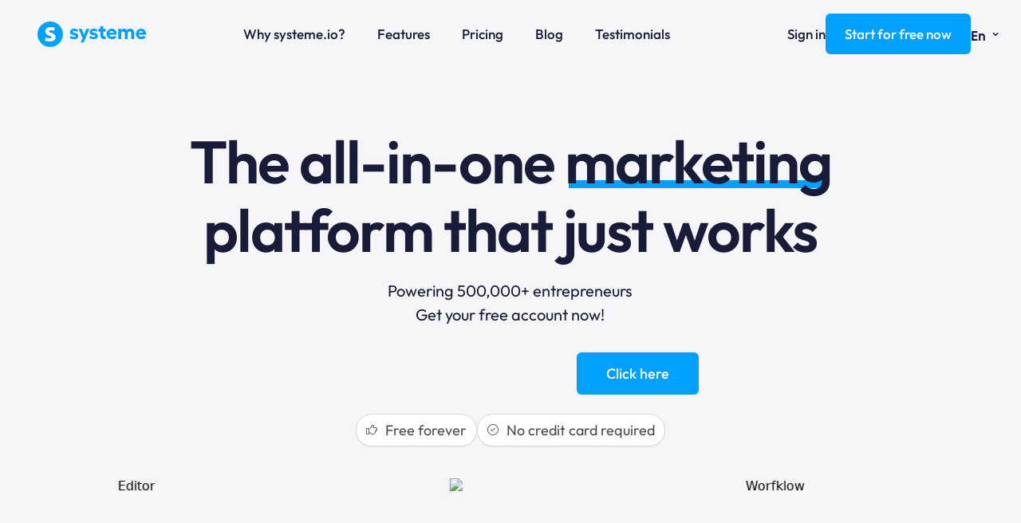

--- FILE ---
content_type: text/html; charset=UTF-8
request_url: https://systeme.io/?sa=sa000334635567d2ae83388c4efbc4d445430eb2a919
body_size: 27952
content:
<!DOCTYPE html><!-- Created with https://systeme.io --><html lang="en-US"><head><link rel="icon" type="image/png" href="/161/60a777c6b6c23_60a777c6b6c22_favicon.png"><link rel="apple-touch-icon" href="/161/60a777c6b6c23_60a777c6b6c22_favicon.png"><meta charSet="utf-8"/><title data-react-helmet="true">Systeme.io - The only tool you need to launch your online business</title><meta data-react-helmet="true" name="viewport" content="width=device-width, initial-scale=1"/><meta data-react-helmet="true" name="title" content="Systeme.io - The only tool you need to launch your online business"/><meta data-react-helmet="true" name="description" content="Systeme.io has all the tools you need to grow your online business. Click here to create your FREE account!"/><meta data-react-helmet="true" name="author" content=""/><meta data-react-helmet="true" name="keywords" content=""/><meta data-react-helmet="true" property="og:image" content="https://d1yei2z3i6k35z.cloudfront.net/161/60ad0a3995f79_socialN.png"/><meta data-react-helmet="true" property="og:image:alt" content="Systeme.io - The only tool you need to launch your online business"/><meta data-react-helmet="true" property="og:title" content="Systeme.io - The only tool you need to launch your online business"/><meta data-react-helmet="true" property="og:description" content="Systeme.io has all the tools you need to grow your online business. Click here to create your FREE account!"/><meta data-react-helmet="true" property="og:url" content="https://systeme.io/"/><style data-styled="" data-styled-version="6.1.13">.jWeSfB{position:absolute;z-index:0;height:100%;width:100%;top:0;left:0;z-index:-1;filter:blur(0px);background-color:rgb(246, 246, 249);background-image:none;}/*!sc*/
@media only screen and (max-width: 800px){.jWeSfB{background-image:none;}}/*!sc*/
data-styled.g64[id="sc-bnGbuY"]{content:"jWeSfB,"}/*!sc*/
.jMFXhK{position:relative;width:100%;}/*!sc*/
data-styled.g68[id="sc-hylbpc"]{content:"jMFXhK,"}/*!sc*/
.iNJMqm{display:flex;flex-direction:row;align-items:center;justify-content:center;}/*!sc*/
data-styled.g70[id="sc-dOEwtB"]{content:"iNJMqm,"}/*!sc*/
.cJGVEm{width:auto;align-self:center;opacity:1;cursor:pointer;border:none;background:rgba(0, 160, 255, 1);padding-top:12px;padding-right:24px;padding-bottom:12px;padding-left:24px;font-size:18px;color:rgba(255, 255, 255, 1);font-family:OutfitMedium33102294;border-radius:6px;border-style:none;border-top-width:0;border-left-width:0;border-right-width:0;box-shadow:none;line-height:27px;transition-duration:0.3s;transition-property:color,transform,background;}/*!sc*/
.cJGVEm:hover{background:rgba(0, 180, 255, 1);}/*!sc*/
@media only screen and (max-width: 800px){.cJGVEm{width:100%;align-self:center;opacity:1;padding-top:5px;padding-right:5px;padding-bottom:5px;padding-left:5px;font-size:20px;font-family:OutfitMedium33102294;box-shadow:none;line-height:26px;transition-duration:0.3s;transition-property:color,transform,background;}.cJGVEm:hover{background:rgba(0, 180, 255, 1);}}/*!sc*/
.jVheiQ{width:100%;align-self:center;opacity:1;cursor:pointer;border:none;background:rgba(0, 160, 255, 1);padding-top:12px;padding-right:24px;padding-bottom:12px;padding-left:24px;font-size:18px;color:rgba(255, 255, 255, 1);font-family:OutfitMedium33102294;border-radius:6px;border-style:solid;border-width:1px;border-color:rgba(0, 0, 0, 0);box-shadow:none;line-height:27px;transition-duration:0.3s;transition-property:color,transform,background;}/*!sc*/
.jVheiQ:hover{background:rgba(0, 180, 255, 1);}/*!sc*/
@media only screen and (max-width: 800px){.jVheiQ{width:100%;align-self:center;opacity:1;padding-right:5px;padding-left:5px;font-size:15px;font-family:OutfitMedium33102294;box-shadow:none;line-height:24px;transition-duration:0.3s;transition-property:color,transform,background;}.jVheiQ:hover{background:rgba(0, 180, 255, 1);}}/*!sc*/
.cDIYzF{width:100%;align-self:center;opacity:1;cursor:pointer;border:none;background:rgb(0, 160, 255);padding-top:12px;padding-right:12px;padding-bottom:12px;padding-left:12px;font-size:18px;color:rgba(255, 255, 255, 1);font-family:OutfitMedium33102294;border-radius:6px;border-style:none;border-top-width:0;border-left-width:0;border-right-width:0;box-shadow:none;line-height:27px;transition-duration:0.3s;transition-property:color,transform,background;}/*!sc*/
@media only screen and (max-width: 800px){.cDIYzF{width:100%;align-self:center;opacity:1;padding-top:5px;padding-right:5px;padding-bottom:5px;padding-left:5px;font-size:20px;font-family:OutfitMedium33102294;box-shadow:none;line-height:26px;transition-duration:0.3s;transition-property:color,transform,background;}}/*!sc*/
data-styled.g72[id="sc-gqYRWL"]{content:"cJGVEm,jVheiQ,cDIYzF,"}/*!sc*/
.keAHij{word-break:break-word;transition:box-shadow 0.1s ease-in-out;flex-basis:inherit;font-size:20px;color:rgb(24, 28, 57);font-family:OutfitRegular33103233;text-align:center;line-height:30px;padding-top:0px;padding-right:0px;padding-bottom:0px;padding-left:0px;}/*!sc*/
.keAHij a{color:rgb(0, 160, 255);}/*!sc*/
.keAHij a>span{color:rgb(0, 160, 255);}/*!sc*/
.keAHij a:hover{box-shadow:inset 0 -1px 0;}/*!sc*/
.keAHij a>span:hover{box-shadow:inset 0 -1px 0;}/*!sc*/
.keAHij strong{font-weight:bold;}/*!sc*/
@media only screen and (max-width: 800px){.keAHij{padding-top:0px;padding-right:0px;padding-bottom:0px;padding-left:0px;font-size:18px;text-align:center;line-height:23px;}}/*!sc*/
.keAHij p:empty::after{content:' ';white-space:pre;}/*!sc*/
.juQWTH{word-break:break-word;transition:box-shadow 0.1s ease-in-out;flex-basis:inherit;font-size:18px;color:rgb(24, 28, 57);font-family:OutfitRegular33103233;text-align:left;line-height:27px;padding-top:0px;padding-right:0px;padding-bottom:0px;padding-left:0px;}/*!sc*/
.juQWTH a{color:rgb(0, 160, 255);}/*!sc*/
.juQWTH a>span{color:rgb(0, 160, 255);}/*!sc*/
.juQWTH a:hover{box-shadow:inset 0 -1px 0;}/*!sc*/
.juQWTH a>span:hover{box-shadow:inset 0 -1px 0;}/*!sc*/
.juQWTH strong{font-weight:bold;}/*!sc*/
@media only screen and (max-width: 800px){.juQWTH{font-size:15px;font-family:OutfitRegular33103233;text-align:left;line-height:26px;}}/*!sc*/
.juQWTH p:empty::after{content:' ';white-space:pre;}/*!sc*/
.kBzHdx{word-break:break-word;transition:box-shadow 0.1s ease-in-out;flex-basis:inherit;font-size:18px;color:rgb(24, 28, 57);font-family:OutfitRegular33103233;text-align:left;line-height:27px;padding-top:0px;padding-right:0px;padding-bottom:0px;padding-left:0px;background-color:rgba(255, 255, 255, 0);}/*!sc*/
.kBzHdx a{color:rgb(0, 160, 255);}/*!sc*/
.kBzHdx a>span{color:rgb(0, 160, 255);}/*!sc*/
.kBzHdx a:hover{box-shadow:inset 0 -1px 0;}/*!sc*/
.kBzHdx a>span:hover{box-shadow:inset 0 -1px 0;}/*!sc*/
.kBzHdx strong{font-weight:bold;}/*!sc*/
@media only screen and (max-width: 800px){.kBzHdx{font-size:15px;font-family:OutfitRegular33103233;text-align:left;line-height:26px;}}/*!sc*/
.kBzHdx p:empty::after{content:' ';white-space:pre;}/*!sc*/
.kyksbE{word-break:break-word;transition:box-shadow 0.1s ease-in-out;flex-basis:inherit;font-size:36px;font-family:OutfitSemiBold33102301;text-align:center;line-height:50px;padding-top:0px;padding-right:0px;padding-bottom:0px;padding-left:0px;}/*!sc*/
.kyksbE a{color:rgb(0, 160, 255);}/*!sc*/
.kyksbE a>span{color:rgb(0, 160, 255);}/*!sc*/
.kyksbE a:hover{box-shadow:inset 0 -1px 0;}/*!sc*/
.kyksbE a>span:hover{box-shadow:inset 0 -1px 0;}/*!sc*/
.kyksbE strong{font-weight:bold;}/*!sc*/
.kyksbE h1,.kyksbE h2,.kyksbE h3,.kyksbE h4,.kyksbE h5,.kyksbE h6{font-size:36px;font-family:OutfitSemiBold33102301;text-align:center;line-height:50px;}/*!sc*/
@media only screen and (max-width: 800px){.kyksbE{padding-top:0px;padding-right:0px;padding-bottom:0px;padding-left:0px;font-size:24px;font-family:OutfitSemiBold33102301;text-align:center;line-height:28.8px;}.kyksbE h1,.kyksbE h2,.kyksbE h3,.kyksbE h4,.kyksbE h5,.kyksbE h6{font-size:24px;font-family:OutfitSemiBold33102301;text-align:center;line-height:28.8px;}}/*!sc*/
.kyksbE p:empty::after{content:' ';white-space:pre;}/*!sc*/
data-styled.g79[id="sc-bqvdXA"]{content:"keAHij,juQWTH,kBzHdx,kyksbE,"}/*!sc*/
.hqhQIc{display:flex;flex-direction:column;grid-column-start:1;grid-column-end:7;align-self:center;}/*!sc*/
.hjnpez{display:flex;flex-direction:column;grid-column-start:7;grid-column-end:13;align-self:center;}/*!sc*/
.bHMWjb{display:flex;flex-direction:column;grid-column-start:1;grid-column-end:3;align-self:center;}/*!sc*/
@media only screen and (max-width: 800px){.bHMWjb{align-self:unset;width:100%;grid-column-start:1;grid-column-end:12;padding-left:0;padding-right:0;}}/*!sc*/
.jQjBtr{display:flex;flex-direction:column;grid-column-start:3;grid-column-end:9;align-self:center;}/*!sc*/
@media only screen and (max-width: 800px){.jQjBtr{align-self:unset;width:100%;grid-column-start:1;grid-column-end:12;padding-left:0;padding-right:0;}}/*!sc*/
.hhTpTy{display:flex;flex-direction:column;grid-column-start:9;grid-column-end:13;align-self:center;}/*!sc*/
@media only screen and (max-width: 800px){.hhTpTy{align-self:unset;width:100%;grid-column-start:1;grid-column-end:12;padding-left:0;padding-right:0;}}/*!sc*/
.ZMKUy{display:flex;flex-direction:column;grid-column-start:1;grid-column-end:6;align-self:center;}/*!sc*/
@media only screen and (max-width: 800px){.ZMKUy{align-self:unset;width:100%;grid-column-start:1;grid-column-end:12;padding-left:0;padding-right:0;}}/*!sc*/
.icraMQ{display:flex;flex-direction:column;grid-column-start:6;grid-column-end:12;align-self:center;}/*!sc*/
@media only screen and (max-width: 800px){.icraMQ{align-self:unset;width:100%;grid-column-start:1;grid-column-end:12;padding-left:0;padding-right:0;}}/*!sc*/
.gHCgE{display:flex;flex-direction:column;grid-column-start:12;grid-column-end:13;align-self:center;}/*!sc*/
@media only screen and (max-width: 800px){.gHCgE{align-self:unset;width:100%;grid-column-start:1;grid-column-end:12;padding-left:0;padding-right:0;}}/*!sc*/
.cnZRPr{display:flex;flex-direction:column;grid-column-start:1;grid-column-end:13;align-self:flex-start;}/*!sc*/
@media only screen and (max-width: 800px){.cnZRPr{align-self:unset;width:100%;grid-column-start:1;grid-column-end:12;padding-left:0;padding-right:0;}}/*!sc*/
.dSOAxj{display:flex;flex-direction:column;grid-column-start:1;grid-column-end:9;align-self:flex-start;}/*!sc*/
.ftTwnc{display:flex;flex-direction:column;grid-column-start:9;grid-column-end:13;align-self:flex-start;}/*!sc*/
.kHemXS{display:flex;flex-direction:column;grid-column-start:1;grid-column-end:7;align-self:flex-start;}/*!sc*/
@media only screen and (max-width: 800px){.kHemXS{align-self:unset;width:100%;grid-column-start:1;grid-column-end:12;padding-left:0;padding-right:0;}}/*!sc*/
.kgcUvV{display:flex;flex-direction:column;grid-column-start:7;grid-column-end:13;align-self:flex-start;}/*!sc*/
@media only screen and (max-width: 800px){.kgcUvV{align-self:unset;width:100%;grid-column-start:1;grid-column-end:12;padding-left:0;padding-right:0;}}/*!sc*/
data-styled.g82[id="sc-iCjFWQ"]{content:"hqhQIc,hjnpez,bHMWjb,jQjBtr,hhTpTy,ZMKUy,icraMQ,gHCgE,cnZRPr,dSOAxj,ftTwnc,kHemXS,kgcUvV,"}/*!sc*/
.fhbJxh{display:block;max-width:100%;object-fit:contain;width:137px;}/*!sc*/
@media only screen and (max-width: 800px){.fhbJxh{width:101px;}}/*!sc*/
.jsWUpB{display:block;max-width:100%;object-fit:contain;width:137px;}/*!sc*/
data-styled.g132[id="sc-jdwyG"]{content:"fhbJxh,jsWUpB,"}/*!sc*/
.fBQqwK{align-self:flex-start;}/*!sc*/
.caUedr{align-self:center;}/*!sc*/
data-styled.g133[id="sc-eEVuZf"]{content:"fBQqwK,caUedr,"}/*!sc*/
.iWjJtL{position:relative;display:block;height:0;overflow:visible;padding-bottom:23.36%;}/*!sc*/
data-styled.g134[id="sc-dtOqdk"]{content:"iWjJtL,"}/*!sc*/
.kXheMx{width:100%;max-width:20px;}/*!sc*/
@media only screen and (max-width: 800px){.kXheMx{max-width:20px;}}/*!sc*/
.jlSWDN{width:100%;max-width:40px;}/*!sc*/
@media only screen and (max-width: 800px){.jlSWDN{max-width:px;}}/*!sc*/
data-styled.g144[id="sc-kXaPYj"]{content:"kXheMx,jlSWDN,"}/*!sc*/
.liLIMi{outline:none;display:flex;background-color:transparent;border:none;padding:0;cursor:pointer;text-align:center;font-size:18px;color:rgba(74, 74, 74, 1);font-family:OutfitMedium33102294;line-height:23px;transition:box-shadow 0.1s ease-in-out;}/*!sc*/
.liLIMi:hover{color:rgba(74, 74, 74, 1);text-decoration-line:underline;text-decoration-thickness:3px;text-underline-offset:10px;}/*!sc*/
@media only screen and (max-width: 800px){.liLIMi{overflow-wrap:anywhere;transition:box-shadow 0.1s ease-in-out;}}/*!sc*/
.iUAYwy{outline:none;display:flex;background-color:transparent;border:none;padding:0;cursor:pointer;text-align:left;font-size:18px;color:rgba(74, 74, 74, 1);font-family:OutfitMedium33102294;line-height:23px;transition:box-shadow 0.1s ease-in-out;}/*!sc*/
.iUAYwy:hover{color:rgba(74, 74, 74, 1);text-decoration-line:underline;text-decoration-thickness:3px;text-underline-offset:10px;}/*!sc*/
@media only screen and (max-width: 800px){.iUAYwy{overflow-wrap:anywhere;transition:box-shadow 0.1s ease-in-out;}}/*!sc*/
.VqJKV{outline:none;display:flex;background-color:transparent;border:none;padding:0;cursor:pointer;text-align:right;font-size:18px;color:rgba(24, 28, 57, 1);font-family:OutfitMedium33102294;line-height:27px;transition:box-shadow 0.1s ease-in-out;}/*!sc*/
.VqJKV:hover{color:rgba(24, 28, 57, 1);text-decoration-line:underline;text-decoration-thickness:3px;text-underline-offset:10px;}/*!sc*/
@media only screen and (max-width: 800px){.VqJKV{overflow-wrap:anywhere;transition:box-shadow 0.1s ease-in-out;}}/*!sc*/
.dRpeKe{outline:none;display:flex;background-color:transparent;border:none;padding:0;cursor:pointer;text-align:left;font-size:18px;color:rgba(24, 28, 57, 1);font-family:OutfitMedium33102294;line-height:27px;transition:box-shadow 0.1s ease-in-out;}/*!sc*/
.dRpeKe:hover{color:rgba(24, 28, 57, 1);text-decoration-line:underline;text-decoration-thickness:3px;text-underline-offset:10px;}/*!sc*/
@media only screen and (max-width: 800px){.dRpeKe{overflow-wrap:anywhere;transition:box-shadow 0.1s ease-in-out;}}/*!sc*/
data-styled.g145[id="sc-boxNXC"]{content:"liLIMi,iUAYwy,VqJKV,dRpeKe,"}/*!sc*/
.gomZwL{min-height:20px;display:flex;justify-content:center;padding-top:0px;padding-right:0px;padding-bottom:0px;padding-left:0px;}/*!sc*/
@media only screen and (max-width: 800px){.gomZwL{display:none;justify-content:flex-start;padding-top:0px;padding-right:0px;padding-bottom:0px;padding-left:0px;}}/*!sc*/
.UhzBh{min-height:20px;display:flex;justify-content:flex-end;padding-top:0px;padding-right:0px;padding-bottom:0px;padding-left:0px;}/*!sc*/
@media only screen and (max-width: 800px){.UhzBh{display:none;justify-content:flex-start;padding-top:0px;padding-right:0px;padding-bottom:0px;padding-left:0px;}}/*!sc*/
data-styled.g146[id="sc-ebFFfp"]{content:"gomZwL,UhzBh,"}/*!sc*/
.gWWyIQ{display:block;width:33px;height:4px;position:relative;border-radius:3px;z-index:1;transform-origin:4px 0;transition:transform 0.5s cubic-bezier(0.77, 0.2, 0.05, 1),background 0.5s cubic-bezier(0.77, 0.2, 0.05, 1),opacity 0.55s ease,background-color 0.3s 0.15s ease-in;background-color:rgba(24, 28, 57, 1);}/*!sc*/
.gWWyIQ:not(:last-child){margin-bottom:5px;}/*!sc*/
.cRQexZ{display:block;width:33px;height:4px;position:relative;border-radius:3px;z-index:1;transform-origin:4px 0;transition:transform 0.5s cubic-bezier(0.77, 0.2, 0.05, 1),background 0.5s cubic-bezier(0.77, 0.2, 0.05, 1),opacity 0.55s ease,background-color 0.3s 0.15s ease-in;background-color:rgba(74, 74, 74, 1);}/*!sc*/
.cRQexZ:not(:last-child){margin-bottom:5px;}/*!sc*/
data-styled.g147[id="sc-fIymDE"]{content:"gWWyIQ,cRQexZ,"}/*!sc*/
.ipjoxh{display:none;position:relative;padding-top:0px;padding-right:0px;padding-bottom:0px;padding-left:0px;z-index:0;cursor:pointer;justify-content:flex-end;align-self:end;flex-direction:column;}/*!sc*/
@media only screen and (max-width: 800px){.ipjoxh{display:flex;padding-top:0px;padding-right:0px;padding-bottom:0px;padding-left:0px;}}/*!sc*/
.ipjoxh span:first-child{transform-origin:0 0;}/*!sc*/
.ipjoxh span:nth-last-child(1){transform-origin:0 100%;}/*!sc*/
data-styled.g148[id="sc-bdbhkv"]{content:"ipjoxh,"}/*!sc*/
.ePJuRf{display:flex;justify-content:flex-end;}/*!sc*/
data-styled.g149[id="sc-cJTOIK"]{content:"ePJuRf,"}/*!sc*/
.bfvsHZ{display:flex;gap:5px;align-items:center;width:fit-content;cursor:pointer;}/*!sc*/
data-styled.g152[id="sc-kXQcRk"]{content:"bfvsHZ,"}/*!sc*/
.ccSRNe{display:flex;flex-direction:column;gap:15px;}/*!sc*/
data-styled.g153[id="sc-eemrSN"]{content:"ccSRNe,"}/*!sc*/
.brgyBD{margin-top:50px;margin-right:10px;margin-left:10px;list-style:none;padding:0;}/*!sc*/
.brgyBD li{margin-bottom:20px;}/*!sc*/
.brgyBD li:last-of-type{margin-bottom:0;}/*!sc*/
.iQTvvA{margin-top:50px;margin-right:10px;margin-left:10px;list-style:none;padding:0;}/*!sc*/
.iQTvvA li:last-of-type{margin-bottom:0;}/*!sc*/
data-styled.g156[id="sc-hqLrE"]{content:"brgyBD,iQTvvA,"}/*!sc*/
.jBafpn{background-color:rgba(255, 255, 255, 1);position:fixed;top:0;bottom:0;right:0;overflow-y:auto;width:0;z-index:50;transition:width 0.2s ease-in-out;justify-content:center;}/*!sc*/
@media only screen and (max-width: 800px){.jBafpn{display:flex;justify-content:flex-start;}}/*!sc*/
.kZXUGx{background-color:rgba(255, 255, 255, 1);position:fixed;top:0;bottom:0;right:0;overflow-y:auto;width:0;z-index:50;transition:width 0.2s ease-in-out;justify-content:flex-end;}/*!sc*/
@media only screen and (max-width: 800px){.kZXUGx{display:flex;justify-content:flex-start;}}/*!sc*/
data-styled.g157[id="sc-eDiJSd"]{content:"jBafpn,kZXUGx,"}/*!sc*/
.hNNUeO{width:100%;list-style-type:none;list-style:none;}/*!sc*/
.hNNUeO ul{margin-left:25px;padding-left:0;}/*!sc*/
.hNNUeO li{list-style-type:none!important;list-style:none!important;margin-left:0!important;display:flex;align-items:baseline;min-height:14px;}/*!sc*/
.hNNUeO ul:last-of-type>div:last-of-type{margin-bottom:0;}/*!sc*/
.hNNUeO ul:last-of-type li:last-of-type{margin-bottom:0;}/*!sc*/
.hNNUeO li div{display:inline;position:relative;}/*!sc*/
.hNNUeO li>i{font-feature-settings:normal;margin-left:-25px;margin-right:10px;color:rgba(74, 76, 80, 1);font-size:14px;}/*!sc*/
data-styled.g158[id="sc-fDeYYK"]{content:"hNNUeO,"}/*!sc*/
.iyTRKT{position:absolute;right:15px;top:15px;width:30px;height:30px;z-index:1;background:transparent;text-shadow:1px 1px 0 rgba(0, 0, 0, 0.7);transition:opacity 250ms ease-in-out;cursor:pointer;border:none;}/*!sc*/
.iyTRKT:hover{opacity:0.5;}/*!sc*/
.iyTRKT:before{content:' ';height:30px;width:2px;position:absolute;top:-2px;left:12px;right:0;bottom:0;background-color:#333;box-shadow:0px 0px 1px #fff;transform:rotate(45deg);}/*!sc*/
.iyTRKT:after{content:' ';height:30px;width:2px;position:absolute;top:-2px;left:12px;right:0;bottom:0;background-color:#333;box-shadow:0px 0px 1px #fff;transform:rotate(-45deg);}/*!sc*/
data-styled.g196[id="sc-StzaE"]{content:"iyTRKT,"}/*!sc*/
.ehqRmU{min-height:100px;max-height:inherit;}/*!sc*/
data-styled.g197[id="sc-folxBd"]{content:"ehqRmU,"}/*!sc*/
.gyfSSq{border-radius:6px;position:relative;transition:transform 0.3s ease-out;display:block;max-width:1200px;max-height:calc(100vh - 40px);overflow:hidden;width:520px;border-radius:6px;border-style:none;background:rgba(255, 255, 255, 1);box-shadow:0px 1px 5px 0px rgba(0, 0, 0, 0.2);}/*!sc*/
@media only screen and (max-width: 800px){.gyfSSq{width:350px;}}/*!sc*/
data-styled.g198[id="sc-eSclpK"]{content:"gyfSSq,"}/*!sc*/
.jbEDVI{overflow-y:auto;overflow-x:hidden;max-height:inherit;padding-top:40px;padding-right:50px;padding-bottom:40px;padding-left:50px;}/*!sc*/
@media only screen and (max-width: 800px){.jbEDVI{padding-top:10px;padding-right:10px;padding-bottom:10px;padding-left:10px;}}/*!sc*/
data-styled.g199[id="sc-jnUjQj"]{content:"jbEDVI,"}/*!sc*/
.ilUZUf{display:grid;position:relative;justify-content:space-between;grid-template-columns:repeat(12, 1fr);column-gap:20px;padding-top:0px;padding-right:0px;padding-bottom:0px;padding-left:0px;background-image:none;background-size:initial;background-position:50% 50%;background-repeat:repeat;background-attachment:initial;}/*!sc*/
@media only screen and (max-width: 800px){.ilUZUf{padding-top:5px;padding-right:5px;padding-bottom:5px;padding-left:5px;}}/*!sc*/
@media only screen and (max-width: 800px){.ilUZUf{background-image:none;}}/*!sc*/
.bVEETj{display:grid;position:relative;justify-content:space-between;grid-template-columns:repeat(12, 1fr);column-gap:20px;padding-top:10px;padding-right:10px;padding-bottom:10px;padding-left:10px;background-image:none;background-size:initial;background-position:50% 50%;background-repeat:repeat;background-attachment:initial;}/*!sc*/
@media only screen and (max-width: 800px){.bVEETj{padding-top:0px;padding-right:0px;padding-bottom:0px;padding-left:0px;}}/*!sc*/
@media only screen and (max-width: 800px){.bVEETj{background-image:none;}}/*!sc*/
.cLDLGf{display:grid;position:relative;justify-content:space-between;grid-template-columns:repeat(12, 1fr);column-gap:20px;background-image:none;background-size:initial;background-position:50% 50%;background-repeat:repeat;background-attachment:initial;}/*!sc*/
@media only screen and (max-width: 800px){.cLDLGf{padding-top:5px;padding-right:5px;padding-bottom:5px;padding-left:5px;}}/*!sc*/
@media only screen and (max-width: 800px){.cLDLGf{display:flex;flex-direction:column;grid-template-columns:auto;background-image:none;}}/*!sc*/
.iXnSvg{display:grid;position:relative;justify-content:space-between;grid-template-columns:repeat(12, 1fr);column-gap:20px;padding-top:0px;padding-right:0px;padding-bottom:0px;padding-left:0px;background-image:none;background-size:initial;background-position:50% 50%;background-repeat:repeat;background-attachment:initial;}/*!sc*/
@media only screen and (max-width: 800px){.iXnSvg{padding-top:5px;padding-right:5px;padding-bottom:5px;padding-left:5px;}}/*!sc*/
@media only screen and (max-width: 800px){.iXnSvg{display:flex;flex-direction:column;grid-template-columns:auto;background-image:none;}}/*!sc*/
.kXqcre{display:grid;position:relative;justify-content:space-between;grid-template-columns:repeat(12, 1fr);column-gap:20px;padding-top:0px;padding-right:0px;padding-bottom:0px;padding-left:0px;background-image:none;background-size:initial;background-position:50% 50%;background-repeat:repeat;background-attachment:initial;column-gap:unset!important;}/*!sc*/
@media only screen and (max-width: 800px){.kXqcre{padding-top:5px;padding-right:5px;padding-bottom:5px;padding-left:5px;}}/*!sc*/
@media only screen and (max-width: 800px){.kXqcre{display:flex;flex-direction:column;grid-template-columns:auto;background-image:none;}}/*!sc*/
.kWfPxa{display:grid;position:relative;justify-content:space-between;grid-template-columns:repeat(12, 1fr);column-gap:20px;padding-right:10px;padding-left:10px;background-image:none;background-size:initial;background-position:50% 50%;background-repeat:repeat;background-attachment:initial;column-gap:unset!important;}/*!sc*/
@media only screen and (max-width: 800px){.kWfPxa{padding-top:5px;padding-right:0px;padding-bottom:5px;padding-left:0px;}}/*!sc*/
@media only screen and (max-width: 800px){.kWfPxa{display:flex;flex-direction:column;grid-template-columns:auto;background-image:none;}}/*!sc*/
.gOHVFj{display:grid;position:relative;justify-content:space-between;grid-template-columns:repeat(12, 1fr);column-gap:20px;background-color:rgba(255, 255, 255, 0);padding-top:0px;padding-bottom:0px;border-radius:8px;border-style:none;background-image:none;background-size:initial;background-position:50% 50%;background-repeat:repeat;background-attachment:initial;}/*!sc*/
@media only screen and (max-width: 800px){.gOHVFj{padding-top:0px;padding-right:0px;padding-bottom:0px;padding-left:0px;}}/*!sc*/
@media only screen and (max-width: 800px){.gOHVFj{background-image:none;}}/*!sc*/
.lkddhx{display:grid;position:relative;justify-content:space-between;grid-template-columns:repeat(12, 1fr);column-gap:20px;background-color:rgba(255, 255, 255, 1);padding-top:6px;padding-right:12px;padding-bottom:6px;padding-left:12px;border-radius:999px;border-style:solid;border-width:1px;border-color:rgba(215, 216, 218, 1);background-image:none;background-size:initial;background-position:50% 50%;background-repeat:repeat;background-attachment:initial;column-gap:unset!important;}/*!sc*/
@media only screen and (max-width: 800px){.lkddhx{display:flex;flex-direction:column;grid-template-columns:auto;background-image:none;}}/*!sc*/
.bZsecF{display:grid;position:relative;justify-content:space-between;grid-template-columns:repeat(12, 1fr);column-gap:20px;background-image:none;background-size:initial;background-position:50% 50%;background-repeat:repeat;background-attachment:initial;column-gap:unset!important;}/*!sc*/
@media only screen and (max-width: 800px){.bZsecF{padding-top:5px;padding-right:0px;padding-bottom:5px;padding-left:0px;}}/*!sc*/
@media only screen and (max-width: 800px){.bZsecF{display:flex;flex-direction:column;grid-template-columns:auto;background-image:none;}}/*!sc*/
data-styled.g242[id="sc-cVHfYm"]{content:"ilUZUf,bVEETj,cLDLGf,iXnSvg,kXqcre,kWfPxa,gOHVFj,lkddhx,bZsecF,"}/*!sc*/
.gOVbZO{display:flex;position:relative;padding-top:17px;padding-right:20px;padding-bottom:0px;padding-left:20px;background-image:none;background-size:initial;background-position:50% 50%;background-repeat:no-repeat;background-attachment:initial;}/*!sc*/
@media only screen and (max-width: 800px){.gOVbZO{padding-top:20px;padding-right:15px;padding-bottom:0px;padding-left:15px;}}/*!sc*/
@media only screen and (max-width: 800px){.gOVbZO{background-image:none;}}/*!sc*/
.kXGSTZ{display:flex;position:relative;padding-top:52px;padding-right:40px;padding-bottom:40px;padding-left:40px;background-image:none;background-size:initial;background-position:50% 50%;background-repeat:no-repeat;background-attachment:initial;}/*!sc*/
@media only screen and (max-width: 800px){.kXGSTZ{padding-right:20px;padding-left:20px;}}/*!sc*/
@media only screen and (max-width: 800px){.kXGSTZ{background-image:none;}}/*!sc*/
.eImBCp{display:flex;position:relative;background-image:none;background-size:initial;background-position:50% 50%;background-repeat:no-repeat;background-attachment:initial;}/*!sc*/
@media only screen and (max-width: 800px){.eImBCp{padding-top:5px;padding-right:0px;padding-bottom:5px;padding-left:0px;}}/*!sc*/
@media only screen and (max-width: 800px){.eImBCp{background-image:none;}}/*!sc*/
data-styled.g254[id="sc-guDsmt"]{content:"gOVbZO,kXGSTZ,eImBCp,"}/*!sc*/
.cKwuPz{max-width:1120px;width:100%;margin:auto;}/*!sc*/
@media only screen and (max-width: 800px){.cKwuPz{max-width:initial;}}/*!sc*/
.kJYZTF{max-width:100%;width:100%;margin:auto;}/*!sc*/
@media only screen and (max-width: 800px){.kJYZTF{max-width:initial;}}/*!sc*/
data-styled.g255[id="sc-dyiHGs"]{content:"cKwuPz,kJYZTF,"}/*!sc*/
.gasJCR{display:flex;align-items:flex-end;cursor:pointer;font-size:18px;color:rgba(24, 28, 57, 1);font-family:OutfitMedium33102294;line-height:27px;}/*!sc*/
@media only screen and (max-width: 800px){.gasJCR{font-family:THICCCBOIBold4420339;}}/*!sc*/
.kWtaUr{display:flex;align-items:flex-end;cursor:pointer;font-size:17px;color:rgba(24, 28, 57, 1);font-family:THICCCBOIBold4420339;line-height:27px;}/*!sc*/
data-styled.g380[id="sc-ekuolV"]{content:"gasJCR,kWtaUr,"}/*!sc*/
.gMsRhT{display:flex;align-items:center;padding:0 5px 15% 5px;cursor:pointer;}/*!sc*/
data-styled.g381[id="sc-fRmVKk"]{content:"gMsRhT,"}/*!sc*/
.hOrMek{position:relative;display:flex;align-items:center;margin:0px 0px 0px 0px;}/*!sc*/
@media only screen and (max-width: 800px){.hOrMek{margin-top:0px;margin-right:0px;margin-bottom:0px;margin-left:0px;}}/*!sc*/
data-styled.g384[id="sc-dnleTR"]{content:"hOrMek,"}/*!sc*/
.gdrZzC{min-height:20px;text-align:center;}/*!sc*/
data-styled.g385[id="sc-eUdMsg"]{content:"gdrZzC,"}/*!sc*/
html{box-sizing:border-box;scroll-behavior:smooth;overscroll-behavior-x:none;}/*!sc*/
body{margin:0;}/*!sc*/
a{text-decoration:none;}/*!sc*/
p span>a[href^="tel:"]{color:inherit;}/*!sc*/
p{margin:0;}/*!sc*/
*,*:before,*:after{box-sizing:inherit;}/*!sc*/
*{-webkit-font-smoothing:antialiased;}/*!sc*/
h1,h2,h3,h4,h5,h6{margin:0;font-weight:normal;}/*!sc*/
section h1{margin:0;}/*!sc*/
button,input{margin:0;font-family:unset;}/*!sc*/
ul{margin:0;}/*!sc*/
.fixed{position:fixed;top:0px;left:0px;width:320px;height:50px;background:red;-webkit-backface-visibility:hidden;}/*!sc*/
data-styled.g599[id="sc-global-cFbOWI1"]{content:"sc-global-cFbOWI1,"}/*!sc*/
.eovdyL{position:relative;text-align:initial;margin:0px 0px 0px 0px;}/*!sc*/
@media only screen and (max-width: 800px){.eovdyL{margin-top:0px;margin-right:0px;margin-bottom:0px;margin-left:0px;}}/*!sc*/
.fHsrUw{position:relative;text-align:initial;margin:0px 0px 0px 0px;}/*!sc*/
@media only screen and (min-width: 801px){.fHsrUw{display:none;}}/*!sc*/
@media only screen and (max-width: 800px){.fHsrUw{margin-top:0px;margin-right:0px;margin-bottom:0px;margin-left:0px;}}/*!sc*/
.joHhKX{position:relative;text-align:initial;display:flex;flex-direction:column;margin:0px 0px 0px 0px;}/*!sc*/
@media only screen and (max-width: 800px){.joHhKX{margin-top:0px;margin-right:0px;margin-bottom:0px;margin-left:0px;}}/*!sc*/
.dBdguX{position:relative;text-align:initial;margin:0px 0px 0px 0px;}/*!sc*/
@media only screen and (max-width: 800px){.dBdguX{display:none;}}/*!sc*/
@media only screen and (max-width: 800px){.dBdguX{margin-top:0px;margin-right:0px;margin-bottom:0px;margin-left:0px;}}/*!sc*/
.goaShe{position:relative;text-align:initial;display:flex;flex-direction:column;margin:1px 0px 0px 0px;}/*!sc*/
@media only screen and (max-width: 800px){.goaShe{margin-top:0px;margin-right:0px;margin-bottom:0px;margin-left:0px;}}/*!sc*/
.hqpMvU{position:relative;text-align:initial;margin:0px 0px 18px 0px;}/*!sc*/
@media only screen and (max-width: 800px){.hqpMvU{margin-top:0px;margin-right:0px;margin-left:0px;}}/*!sc*/
.fJPbbF{position:relative;text-align:initial;margin:0px 0px 24px 0px;}/*!sc*/
@media only screen and (max-width: 800px){.fJPbbF{margin-top:0px;margin-right:0px;margin-bottom:0px;margin-left:0px;}}/*!sc*/
.exkta{position:relative;text-align:initial;margin:0px 0px 0px 0px;}/*!sc*/
@media only screen and (max-width: 800px){.exkta{margin-top:16px;margin-right:0px;margin-left:0px;}}/*!sc*/
.itQQpt{position:relative;text-align:initial;margin:0px 0px 0px 0px;}/*!sc*/
@media only screen and (max-width: 800px){.itQQpt{margin-top:0px;margin-right:0px;margin-bottom:0px;}}/*!sc*/
data-styled.g604[id="sc-cOlMuv"]{content:"eovdyL,fHsrUw,joHhKX,dBdguX,goaShe,hqpMvU,fJPbbF,exkta,itQQpt,"}/*!sc*/
.bLMubh{position:relative;margin-top:0;margin-left:0;margin-right:0;margin-bottom:0;display:flex;justify-content:center;flex-direction:column;position:relative;}/*!sc*/
@media only screen and (max-width: 800px){.bLMubh{margin-top:0;margin-left:0;margin-right:0;margin-bottom:0;}}/*!sc*/
.jqCBAA{position:relative;margin-left:0;margin-right:0;margin-bottom:0;display:flex;justify-content:center;flex-direction:column;position:relative;}/*!sc*/
@media only screen and (max-width: 800px){.jqCBAA{margin-top:5px;margin-left:0;margin-right:0;margin-bottom:5px;}}/*!sc*/
.kUWKGF{position:relative;margin-top:0;margin-left:0;margin-right:0;margin-bottom:32px;}/*!sc*/
@media only screen and (max-width: 800px){.kUWKGF{margin-top:0;margin-left:0;margin-right:0;margin-bottom:36;}}/*!sc*/
.byhqmM{position:relative;margin-left:0;margin-right:0;margin-bottom:0;display:flex;justify-content:center;flex-direction:column;position:relative;}/*!sc*/
@media only screen and (max-width: 800px){.byhqmM{margin-left:0;margin-right:0;}}/*!sc*/
.geQjh{position:relative;margin-top:0;margin-left:0;margin-right:0;margin-bottom:0;display:flex;justify-content:center;flex-direction:column;position:relative;}/*!sc*/
@media only screen and (max-width: 800px){.geQjh{margin-top:5px;margin-left:0;margin-right:0;margin-bottom:5px;}}/*!sc*/
data-styled.g605[id="sc-ccVoJg"]{content:"bLMubh,jqCBAA,kUWKGF,byhqmM,geQjh,"}/*!sc*/
.fxwA-dc{display:flex;width:100%;height:100%;min-height:100vh;position:relative;font-family:OutfitRegular33103233;}/*!sc*/
data-styled.g609[id="sc-iXTBFs"]{content:"fxwA-dc,"}/*!sc*/
.fmtiDg{width:100%;height:100%;min-height:100vh;position:fixed;left:0;top:0;z-index:1;background-color:rgba(0, 0, 0, 0.5);}/*!sc*/
data-styled.g649[id="sc-ejudcY"]{content:"fmtiDg,"}/*!sc*/
.fGpsyH{pointer-events:none;height:inherit;}/*!sc*/
data-styled.g650[id="sc-bpkDtF"]{content:"fGpsyH,"}/*!sc*/
.laFCSm{position:fixed;left:0;width:100%;height:100%;display:flex;justify-content:center;align-items:center;z-index:2;}/*!sc*/
@media only screen and (max-width: 800px){.laFCSm{left:0;}}/*!sc*/
data-styled.g651[id="sc-dTVHQl"]{content:"laFCSm,"}/*!sc*/
.jYHrPd{display:none;}/*!sc*/
data-styled.g652[id="sc-XAXkk"]{content:"jYHrPd,"}/*!sc*/
</style><link data-react-helmet="true" rel="canonical" href="https://systeme.io/"/><link rel="stylesheet" href="https://d3fit27i5nzkqh.cloudfront.net/assets/css/optimizedFontAwesome.css"/><style>.fal{-moz-osx-font-smoothing:grayscale;-webkit-font-smoothing:antialiased;display:var(--fa-display,inline-block);font-style:normal;font-variant:normal;line-height:1;text-rendering:auto;}.fal{font-family:"Font Awesome 6 Pro";font-weight:300;}.fa-chevron-circle-left:before{content:"\f137";}.fa-chevron-circle-right:before{content:"\f138";}.fas{-moz-osx-font-smoothing:grayscale;-webkit-font-smoothing:antialiased;display:var(--fa-display,inline-block);font-style:normal;font-variant:normal;line-height:1;text-rendering:auto;}.fas{font-family:"Font Awesome 6 Pro";font-weight:900;}.fa-chevron-down:before{content:"\f078";}.fa-chevron-left:before{content:"\f053";}.fad.fa-chevron-right:after{content:"\f054\f054";}.fad{-moz-osx-font-smoothing:grayscale;-webkit-font-smoothing:antialiased;display:var(--fa-display,inline-block);font-style:normal;font-variant:normal;line-height:1;text-rendering:auto;}.fad{position:relative;font-family:"Font Awesome 6 Duotone";font-weight:900;letter-spacing:normal;}.fad:before{position:absolute;color:var(--fa-primary-color,inherit);opacity:var(--fa-primary-opacity,1);}.fad:after{color:var(--fa-secondary-color,inherit);}.fad:after{opacity:var(--fa-secondary-opacity,0.4);}.fa-chevron-right:before{content:"\f054";}.fa-chevron-up:before{content:"\f077";}.fa-circle:before{content:"\f111";}.far{-moz-osx-font-smoothing:grayscale;-webkit-font-smoothing:antialiased;display:var(--fa-display,inline-block);font-style:normal;font-variant:normal;line-height:1;text-rendering:auto;}.far{font-family:"Font Awesome 6 Pro";font-weight:400;}.fa-clock:before{content:"\f017";}.fa-eye:before{content:"\f06e";}.fa-eye-slash:before{content:"\f070";}.fa{font-family:var(--fa-style-family,"Font Awesome 6 Pro");font-weight:var(--fa-style,900);}.fa{-moz-osx-font-smoothing:grayscale;-webkit-font-smoothing:antialiased;display:var(--fa-display,inline-block);font-style:normal;font-variant:normal;line-height:1;text-rendering:auto;}.fa-times:before{content:"\f00d";}.fal{-moz-osx-font-smoothing:grayscale;-webkit-font-smoothing:antialiased;display:var(--fa-display,inline-block);font-style:normal;font-variant:normal;line-height:1;text-rendering:auto;}.fal{font-family:"Font Awesome 6 Pro";font-weight:300;}.fa-thumbs-up:before{content:"\f164";}.fa-check-circle:before{content:"\f058";}</style><!-- Global site tag (gtag.js) - Google Analytics -->
<script async src="https://www.googletagmanager.com/gtag/js?id=UA-2610411-14"></script>
<script>
  window.dataLayer = window.dataLayer || [];
  function gtag(){dataLayer.push(arguments);}
  gtag('js', new Date());

  gtag('config', 'UA-2610411-14');
</script>

<!-- Meta Pixel Code -->
<script>
!function(f,b,e,v,n,t,s)
{if(f.fbq)return;n=f.fbq=function(){n.callMethod?
n.callMethod.apply(n,arguments):n.queue.push(arguments)};
if(!f._fbq)f._fbq=n;n.push=n;n.loaded=!0;n.version='2.0';
n.queue=[];t=b.createElement(e);t.async=!0;
t.src=v;s=b.getElementsByTagName(e)[0];
s.parentNode.insertBefore(t,s)}(window, document,'script',
'https://connect.facebook.net/en_US/fbevents.js');
fbq('init', '552668142934839');
fbq('track', 'PageView');
</script>
<noscript><img height="1" width="1" style="display:none"
src="https://www.facebook.com/tr?id=552668142934839&ev=PageView&noscript=1"
/></noscript>
<!-- End Meta Pixel Code -->

<!-- Global site tag (gtag.js) - Google Ads: 10906740577 -->
<script async src="https://www.googletagmanager.com/gtag/js?id=AW-10906740577"></script>
<script>
  window.dataLayer = window.dataLayer || [];
  function gtag(){dataLayer.push(arguments);}
  gtag('js', new Date());

  gtag('config', 'AW-10906740577');
</script> <meta property="og:type" content="website"/><script>!function(key) {if (window.reb2b) return;window.reb2b = {loaded: true};var s = document.createElement("script");s.async = true;s.src = "https://ddwl4m2hdecbv.cloudfront.net/b/" + key + "/" + key + ".js.gz";document.getElementsByTagName("script")[0].parentNode.insertBefore(s, document.getElementsByTagName("script")[0]);}("R6G5YHYQK065");</script>
<style>
  strong {
    font-family: OutfitSemiBold33102301;
    font-weight: normal !important;
  }
  
  /*page load animation*/

body{
  opacity: 0;
  animation: fadeIn 1s ease-out forwards;
  overflow-x: hidden;
}

@keyframes fadeIn {
  to {
    opacity: 1;
  }
}

    /*the red notification*/

    p.FieldErrors__FieldErrorUi-sc-1t97nsl-0.kYzgUA {
    font-family:"Montserrat";
    font-size: 12px;
    white-space: nowrap;
  }
  
  p.FieldErrors__FieldErrorUi-sc-1t97nsl-0.kYzgUA::before {
  font-family: "Font Awesome 6 Pro";
  content: "\f06a"; 
  font-weight: 900;
  color: red;
  margin-right: 6px;
}

  @media (min-width: 801px){
  /*the red notification*/
  
  .kYzgUA {
    margin-top: 10px !important;
    
  }

</style>

  
  <style type="text/css">
  
          @font-face {
            font-family: "Montserrat";
            font-style: normal;
            font-weight: 400;
            src: url(https://d3syewzhvzylbl.cloudfront.net/fonts/google-fonts/montserrat/regular.woff2) format('woff2');
         }
          
          @font-face {
           font-family: OutfitMedium33102294;
          src: url('https://d1yei2z3i6k35z.cloudfront.net/161/685bfb25ca1ce_Outfit-Medium.ttf');
         }
          @font-face {
          font-family: OutfitSemiBold33102301;
          src: url('https://d1yei2z3i6k35z.cloudfront.net/161/685bfb3520373_Outfit-SemiBold.ttf');
         }
          @font-face {
           font-family: OutfitRegular33103233;
           src: url('https://d1yei2z3i6k35z.cloudfront.net/161/685bffa958b3e_Outfit-Regular.ttf');
         }
         @font-face {
          font-family: OutfitBold34009347;
          src: url('https://d1yei2z3i6k35z.cloudfront.net/161/687a03717deca_Outfit-Bold.ttf');
         }
          
  </style></head><body><div id="app"><div class="sc-iXTBFs fxwA-dc"><div class="sc-hylbpc jMFXhK"><div class="sc-bnGbuY jWeSfB"></div><div class="sc-cOlMuv eovdyL"><section id="section-f9c63ade" class="sc-guDsmt gOVbZO"><div width="1120px" class="sc-dyiHGs cKwuPz"><div class="sc-cOlMuv fHsrUw"><div id="row-ae932101" class="sc-cVHfYm ilUZUf"><div size="6" class="sc-iCjFWQ hqhQIc"><div class="sc-cOlMuv joHhKX"><div width="137" class="sc-eEVuZf fBQqwK"><picture class="sc-dtOqdk iWjJtL"><a href="https://systeme.io/" rel="noopener noreferrer" target="_self"><img id="image-c9a8d236" src="https://d1yei2z3i6k35z.cloudfront.net/161/68c03b5dc30e4_systemelogo.svg" width="137" loading="lazy" class="sc-jdwyG fhbJxh"/></a></picture></div></div></div><div size="6" class="sc-iCjFWQ hjnpez"><div class="sc-cOlMuv eovdyL"><div id="row-1c5caba5" class="sc-cVHfYm bVEETj"><div size="6" class="sc-iCjFWQ hqhQIc"><div class="sc-dnleTR hOrMek"><div font-size="18" color="rgba(24, 28, 57, 1)" font-family="OutfitMedium33102294" class="sc-ekuolV gasJCR">En<span class="sc-fRmVKk gMsRhT">⌄</span></div></div></div><div size="6" class="sc-iCjFWQ hjnpez"><div class="sc-ccVoJg bLMubh"><div id="menu-360514a1" class="sc-ebFFfp gomZwL"><a href="https://systeme.io/why-systeme" color="rgba(74, 74, 74, 1)" font-size="18" font-family="OutfitMedium33102294" class="sc-boxNXC liLIMi">Why Systeme.io?</a><div class="sc-kXaPYj kXheMx"></div><a href="https://systeme.io/features" target="_self" color="rgba(74, 74, 74, 1)" font-size="18" font-family="OutfitMedium33102294" class="sc-boxNXC liLIMi">Features</a><div class="sc-kXaPYj kXheMx"></div><a href="https://systeme.io/pricing" color="rgba(74, 74, 74, 1)" font-size="18" font-family="OutfitMedium33102294" class="sc-boxNXC liLIMi">Pricing</a><div class="sc-kXaPYj kXheMx"></div><a href="https://systeme.io/blog" target="_self" color="rgba(74, 74, 74, 1)" font-size="18" font-family="OutfitMedium33102294" class="sc-boxNXC liLIMi">Blog</a><div class="sc-kXaPYj kXheMx"></div><a href="https://systeme.io/testimonials" target="_self" color="rgba(74, 74, 74, 1)" font-size="18" font-family="OutfitMedium33102294" class="sc-boxNXC liLIMi">Testimonials</a><div class="sc-kXaPYj kXheMx"></div><a href="https://systeme.io/dashboard/en/login" target="_self" color="rgba(74, 74, 74, 1)" font-size="18" font-family="OutfitMedium33102294" class="sc-boxNXC liLIMi">Sign in</a></div><div class="sc-cJTOIK ePJuRf"><div class="sc-bdbhkv ipjoxh"><span class="sc-fIymDE gWWyIQ"></span><span class="sc-fIymDE gWWyIQ"></span><span class="sc-fIymDE gWWyIQ"></span></div></div><div id="side-menu-360514a1" class="sc-eDiJSd jBafpn"><ul spacing="20" class="sc-hqLrE brgyBD"><li><div class="sc-eemrSN ccSRNe"><div class="sc-kXQcRk bfvsHZ"><a href="https://systeme.io/why-systeme" font-size="18" font-family="OutfitMedium33102294" color="rgba(74, 74, 74, 1)" class="sc-boxNXC iUAYwy">Why Systeme.io?</a></div></div></li><li><div class="sc-eemrSN ccSRNe"><div class="sc-kXQcRk bfvsHZ"><a href="https://systeme.io/features" target="_self" font-size="18" font-family="OutfitMedium33102294" color="rgba(74, 74, 74, 1)" class="sc-boxNXC iUAYwy">Features</a></div></div></li><li><div class="sc-eemrSN ccSRNe"><div class="sc-kXQcRk bfvsHZ"><a href="https://systeme.io/pricing" font-size="18" font-family="OutfitMedium33102294" color="rgba(74, 74, 74, 1)" class="sc-boxNXC iUAYwy">Pricing</a></div></div></li><li><div class="sc-eemrSN ccSRNe"><div class="sc-kXQcRk bfvsHZ"><a href="https://systeme.io/blog" target="_self" font-size="18" font-family="OutfitMedium33102294" color="rgba(74, 74, 74, 1)" class="sc-boxNXC iUAYwy">Blog</a></div></div></li><li><div class="sc-eemrSN ccSRNe"><div class="sc-kXQcRk bfvsHZ"><a href="https://systeme.io/testimonials" target="_self" font-size="18" font-family="OutfitMedium33102294" color="rgba(74, 74, 74, 1)" class="sc-boxNXC iUAYwy">Testimonials</a></div></div></li><li><div class="sc-eemrSN ccSRNe"><div class="sc-kXQcRk bfvsHZ"><a href="https://systeme.io/dashboard/en/login" target="_self" font-size="18" font-family="OutfitMedium33102294" color="rgba(74, 74, 74, 1)" class="sc-boxNXC iUAYwy">Sign in</a></div></div></li></ul></div></div></div></div></div></div></div></div><div class="sc-cOlMuv dBdguX"><div id="row-03f1ce57" class="sc-cVHfYm cLDLGf"><div size="2" class="sc-iCjFWQ bHMWjb"><div class="sc-cOlMuv goaShe"><div width="137" class="sc-eEVuZf caUedr"><picture class="sc-dtOqdk iWjJtL"><a href="https://systeme.io/" rel="noopener noreferrer" target="_self"><img id="image-506a4962" src="https://d1yei2z3i6k35z.cloudfront.net/161/68c03b5dc30e4_systemelogo.svg" width="137" loading="lazy" class="sc-jdwyG jsWUpB"/></a></picture></div></div></div><div size="6" class="sc-iCjFWQ jQjBtr"><div class="sc-ccVoJg bLMubh"><div id="menu-f80a6821" class="sc-ebFFfp UhzBh"><a href="https://systeme.io/why-systeme" color="rgba(24, 28, 57, 1)" font-size="18" font-family="OutfitMedium33102294" class="sc-boxNXC VqJKV">Why systeme.io?</a><div class="sc-kXaPYj jlSWDN"></div><a href="https://systeme.io/features" target="_self" color="rgba(24, 28, 57, 1)" font-size="18" font-family="OutfitMedium33102294" class="sc-boxNXC VqJKV">Features</a><div class="sc-kXaPYj jlSWDN"></div><a href="https://systeme.io/pricing" color="rgba(24, 28, 57, 1)" font-size="18" font-family="OutfitMedium33102294" class="sc-boxNXC VqJKV">Pricing</a><div class="sc-kXaPYj jlSWDN"></div><a href="https://systeme.io/blog" target="_self" color="rgba(24, 28, 57, 1)" font-size="18" font-family="OutfitMedium33102294" class="sc-boxNXC VqJKV">Blog</a><div class="sc-kXaPYj jlSWDN"></div><a href="https://systeme.io/testimonials" target="_self" color="rgba(24, 28, 57, 1)" font-size="18" font-family="OutfitMedium33102294" class="sc-boxNXC VqJKV">Testimonials</a></div><div class="sc-cJTOIK ePJuRf"><div class="sc-bdbhkv ipjoxh"><span class="sc-fIymDE cRQexZ"></span><span class="sc-fIymDE cRQexZ"></span><span class="sc-fIymDE cRQexZ"></span></div></div><div id="side-menu-f80a6821" class="sc-eDiJSd kZXUGx"><ul class="sc-hqLrE iQTvvA"><li><div class="sc-eemrSN ccSRNe"><div class="sc-kXQcRk bfvsHZ"><a href="https://systeme.io/why-systeme" font-size="18" font-family="OutfitMedium33102294" color="rgba(24, 28, 57, 1)" class="sc-boxNXC dRpeKe">Why systeme.io?</a></div></div></li><li><div class="sc-eemrSN ccSRNe"><div class="sc-kXQcRk bfvsHZ"><a href="https://systeme.io/features" target="_self" font-size="18" font-family="OutfitMedium33102294" color="rgba(24, 28, 57, 1)" class="sc-boxNXC dRpeKe">Features</a></div></div></li><li><div class="sc-eemrSN ccSRNe"><div class="sc-kXQcRk bfvsHZ"><a href="https://systeme.io/pricing" font-size="18" font-family="OutfitMedium33102294" color="rgba(24, 28, 57, 1)" class="sc-boxNXC dRpeKe">Pricing</a></div></div></li><li><div class="sc-eemrSN ccSRNe"><div class="sc-kXQcRk bfvsHZ"><a href="https://systeme.io/blog" target="_self" font-size="18" font-family="OutfitMedium33102294" color="rgba(24, 28, 57, 1)" class="sc-boxNXC dRpeKe">Blog</a></div></div></li><li><div class="sc-eemrSN ccSRNe"><div class="sc-kXQcRk bfvsHZ"><a href="https://systeme.io/testimonials" target="_self" font-size="18" font-family="OutfitMedium33102294" color="rgba(24, 28, 57, 1)" class="sc-boxNXC dRpeKe">Testimonials</a></div></div></li></ul></div></div></div><div size="4" class="sc-iCjFWQ hhTpTy"><div class="sc-cOlMuv eovdyL"><div id="row-4b86a56e" class="sc-cVHfYm iXnSvg"><div size="5" class="sc-iCjFWQ ZMKUy"><div class="sc-ccVoJg bLMubh"><div id="menu-059fbba2" class="sc-ebFFfp UhzBh"><a href="https://systeme.io/en/login" color="rgba(24, 28, 57, 1)" font-size="18" font-family="OutfitMedium33102294" class="sc-boxNXC VqJKV">Sign in</a></div><div class="sc-cJTOIK ePJuRf"><div class="sc-bdbhkv ipjoxh"><span class="sc-fIymDE cRQexZ"></span><span class="sc-fIymDE cRQexZ"></span><span class="sc-fIymDE cRQexZ"></span></div></div><div id="side-menu-059fbba2" class="sc-eDiJSd kZXUGx"><ul class="sc-hqLrE iQTvvA"><li><div class="sc-eemrSN ccSRNe"><div class="sc-kXQcRk bfvsHZ"><a href="https://systeme.io/en/login" font-size="18" font-family="OutfitMedium33102294" color="rgba(24, 28, 57, 1)" class="sc-boxNXC dRpeKe">Sign in</a></div></div></li></ul></div></div></div><div size="6" class="sc-iCjFWQ icraMQ"><div class="sc-ccVoJg jqCBAA"><button data-test-id="show-popup-button" id="button-a8485d78" color="rgba(255, 255, 255, 1)" font-family="OutfitMedium33102294" font-size="18" width="auto" class="sc-gqYRWL cJGVEm"><div class="sc-dOEwtB iNJMqm">Start for free now</div></button></div></div><div size="1" class="sc-iCjFWQ gHCgE"><div class="sc-dnleTR hOrMek"><div font-size="17" color="rgba(24, 28, 57, 1)" font-family="THICCCBOIBold4420339" class="sc-ekuolV kWtaUr">En<span class="sc-fRmVKk gMsRhT">⌄</span></div></div></div></div></div></div></div></div><div class="sc-cOlMuv dBdguX"><div id="row-bc332056" class="sc-cVHfYm kXqcre"><div size="12" class="sc-iCjFWQ cnZRPr"><div class="sc-cOlMuv eovdyL"><div id="rawhtml-6e93ce4e" class="sc-eUdMsg gdrZzC"><style>

/*full container (first one is desktop, second is mobile) */

#row-03f1ce57,
 #row-ae932101 {
  position: relative;
  z-index: 1;
}

/* Menu section */

#section-f9c63ade > :first-child {
    max-width: 1350px;
    

}

/* mobile menu container (the menu and language switcher) */

#row-1c5caba5 {
  display: flex;
  justify-content: flex-end;
  gap: 10px;
}

  /*some menu settings*/
#menu-059fbba2 a, #menu-f80a6821 a, #side-menu-360514a1 a {
  text-decoration: none;
  transition: 0.4s;
}
  /*menu hovers*/

#menu-059fbba2 a:hover, #menu-f80a6821 a:hover , #side-menu-360514a1 a:hover {
  color: rgba(24, 28, 57, 0.7);
}
/*Get statred container (desktop) */

   #row-4b86a56e {
    column-gap: 10px
  }
 
 /*language switcher*/
 .sc-dmBEmZ {
       align-items: center;
 }
 
  .sc-dmBEmZ::after {
       padding-bottom: 11px;
 }
 
 /*languages color*/
 
 .sc-dmBEmZ {
   color: #181C39;
 }
 
 /*langauges index*/
 .iOWlxr {
   z-index: 9999;
 }

@media  (min-width: 801px){
  
/*Get statred container (desktop / tablet) */

  #row-4b86a56e {
   display: flex;
   justify-content: flex-end;
  }

/*menu, button and language switcher text responsivness*/

#menu-059fbba2 a, #menu-f80a6821 a, #button-a8485d78, .sc-dmBEmZ {
  font-size: clamp(0.6875rem, 0.011rem + 1.3514vw, 1.0625rem);
  white-space: nowrap;
}

/*the button paddings*/

#button-a8485d78 {
  
  padding-top: clamp(0.5rem, 0.049rem + 0.9009vw, 0.75rem);
   padding-bottom: clamp(0.5rem, 0.049rem + 0.9009vw, 0.75rem);
   
  padding-left: clamp(1rem, 0.098rem + 1.8018vw, 1.5rem);
   padding-right: clamp(1rem, 0.098rem + 1.8018vw, 1.5rem);
}

}
</style></div></div></div></div></div></div></section></div><div class="sc-cOlMuv eovdyL"><section id="section-026e8722" class="sc-guDsmt kXGSTZ"><div width="1120px" class="sc-dyiHGs cKwuPz"><div class="sc-cOlMuv eovdyL"><div id="row-347bf652" class="sc-cVHfYm kWfPxa"><div size="12" class="sc-iCjFWQ cnZRPr"><div class="sc-cOlMuv eovdyL"><div id="rawhtml-965f866f" class="sc-eUdMsg gdrZzC"><style>

@media (max-width: 1245px) and (min-width: 801px){

/*headline*/

.main-page-header {
font-size: clamp(3.125rem, -0.2576rem + 6.7568vw, 5rem) !important;
line-height: clamp(3.75rem, 0.8184rem + 5.8559vw, 5.375rem)!important;
}
}


  /*the form container */
 
  #row-979c813a   {
    max-width: 473px;
    margin: auto;
    column-gap: 6px;
    }
    
  #button-6ef9febf {
    white-space: nowrap;
  }
  
  /*
    @media (max-width:800px) and (min-width: 320px){
    #button-6ef9febf, #field-272619ad {
      font-size: clamp(0.75rem, 0.5833rem + 0.8333vw, 1rem);
    }
  }*/

    /*this is bullet list container*/
   #row-c04c37d3{
     display: flex;
     justify-content: center;
     gap: 12px;
      max-width: 430px;
      margin: auto;

   }
  }
  
          /*centering bullet lists*/
    #bulletlist-4049cd15 li, #bulletlist-06c2ed6a li {
      justify-content: center;
    }
    
@media (max-width:800px)  {
      /*bullet list containers in mobile */
    #row-3cd6ad2a, #row-3367a9b4 {
    width: fit-content;
    margin: auto;
    }
}
@media (min-width:801px) {

    /*bullet lists containers*/
    
    /*this is for free forever*/
    #row-3cd6ad2a {
    width: fit-content;
    margin-right: 0px;
    margin-left: auto;
    }
    /*this for No credit card required*/
    #row-3367a9b4 {
    width: fit-content;
    margin-left: 0px;
    margin-right: auto;
    }
  
  
}
  #row-3cd6ad2a, #row-3367a9b4 {
    box-shadow: 0px 1px 2px 0px rgba(13, 16, 23, 0.06);
  }
  
  
</style></div></div><div class="sc-cOlMuv hqpMvU"><div id="rawhtml-bca2b034" class="sc-eUdMsg gdrZzC"><style>
  .main-page-header  {
    font-size: 75px;
    line-height: 86px;
    letter-spacing: -2px;
    color: #181C39;
    font-family: "OutfitSemiBold33102301";
  }

  .highlight-line {
    display: inline-block;
    position: relative;
  }

  .highlight-line::after {
    content: "";
    position: absolute;
    left: 5px;
    bottom: 10px;
    height: 10px;
    width: 97%;
    background-color: #00A0ff;
    z-index: -1;
  }
  
  .main-page-header-mobile {
    display: none;
  }
  
  @media (max-width: 800px) {
      .main-page-header {
        display: none;
  }
  
    .main-page-header-mobile {
      display: block;
    font-size: 30px;
    line-height: 40px;
    letter-spacing: -1px;
     color: #181C39;
    font-family: "OutfitSemiBold33102301";
    }
 }
</style>

<h1 class="main-page-header">
  The all-in-one <span class="highlight-line">marketing</span> platform that just works
</h1>

<h1 class="main-page-header-mobile">
  The all-in-one <span class="highlight-line">marketing</span> platform that just works
</h1>
</div></div><div class="sc-ccVoJg kUWKGF"><div id="text-717140f5" font-size="20" font-family="OutfitRegular33103233" color="rgb(24, 28, 57)" class="sc-bqvdXA keAHij"><div><p dir="ltr"><span style="color: rgb(24, 28, 57)">Powering 500,000+ entrepreneurs</span><br><span style="color: rgb(24, 28, 57)">Get your free account now!</span></p></div></div></div><div class="sc-cOlMuv fJPbbF"><div id="row-979c813a" class="sc-cVHfYm gOHVFj"><div size="8" class="sc-iCjFWQ dSOAxj"></div><div size="4" class="sc-iCjFWQ ftTwnc"><div class="sc-ccVoJg byhqmM"><button data-test-id="send-form-button" id="button-6ef9febf" color="rgba(255, 255, 255, 1)" font-family="OutfitMedium33102294" font-size="18" width="100%" class="sc-gqYRWL jVheiQ"><div class="sc-dOEwtB iNJMqm">Click here</div></button></div></div></div></div><div class="sc-cOlMuv eovdyL"><div id="row-c04c37d3" class="sc-cVHfYm cLDLGf"><div size="6" class="sc-iCjFWQ kHemXS"><div class="sc-cOlMuv exkta"><div id="row-3367a9b4" class="sc-cVHfYm lkddhx"><div size="12" class="sc-iCjFWQ cnZRPr"><div class="sc-cOlMuv itQQpt"><div class="sc-fDeYYK hNNUeO"><div id="bulletlist-06c2ed6a" font-size="18" font-family="OutfitRegular33103233" color="rgb(24, 28, 57)" class="sc-bqvdXA juQWTH"><div><ul><li dir="ltr" style="display: flex; align-items: stretch; "><i class='fal fa-thumbs-up' style="line-height: inherit"></i><div><p dir="ltr"><span style="color: rgb(74, 76, 80)">Free forever</span></p></div></li></ul></div></div></div></div></div></div></div></div><div size="6" class="sc-iCjFWQ kgcUvV"><div class="sc-cOlMuv eovdyL"><div id="row-3cd6ad2a" class="sc-cVHfYm lkddhx"><div size="12" class="sc-iCjFWQ cnZRPr"><div class="sc-cOlMuv itQQpt"><div class="sc-fDeYYK hNNUeO"><div id="bulletlist-4049cd15" font-size="18" font-family="OutfitRegular33103233" color="rgb(24, 28, 57)" class="sc-bqvdXA kBzHdx"><div><ul><li dir="ltr" style="display: flex; align-items: stretch; "><i class='fal fa-check-circle' style="line-height: inherit"></i><div><p dir="ltr"><span style="color: rgb(74, 76, 80)">No credit card required</span></p></div></li></ul></div></div></div></div></div></div></div></div></div></div></div></div></div></div></section></div><div class="sc-cOlMuv eovdyL"><section id="section-d775e790" class="sc-guDsmt eImBCp"><div width="100%" class="sc-dyiHGs kJYZTF"><div class="sc-cOlMuv eovdyL"><div id="row-94f34beb" class="sc-cVHfYm bZsecF"><div size="12" class="sc-iCjFWQ cnZRPr"><div class="sc-cOlMuv eovdyL"><div id="rawhtml-6bbf9d67" class="sc-eUdMsg gdrZzC"><div class="container">
  <div class="scroller" data-direction="left" data-speed="normal">
    <div class="scroller__inner">
      <img loading="eager" src="https://d1yei2z3i6k35z.cloudfront.net/161/689a00fe992ee_1_Pageeditor_Blocks1.avif" alt="Editor" />
      <img loading="eager" src="https://d1yei2z3i6k35z.cloudfront.net/161/689a01d6e6394_2_Workflow.avif" alt="Worfklow" />
      <img loading="eager" src="https://d1yei2z3i6k35z.cloudfront.net/161/689a02cc4cf2c_4_Community.avif" alt="Community" />
      <img loading="eager" src="https://d1yei2z3i6k35z.cloudfront.net/161/68d272ab3dc73_pipelines-en.avif" alt="Pipelines" />
      <img loading="eager" src="https://d1yei2z3i6k35z.cloudfront.net/161/689a03fa07cde_6_Calendar.avif" alt="Calendar" />
    </div>
  </div>
</div>

<style>
  .container {
    display: grid;
    place-content: center;
    font-family: system-ui;
    height: 100%
    font-size: 1.125rem;
  }

  .scroller {
    width: 100vw;
  }

  .scroller__inner {
    display: flex;
    align-items: center;
    gap: 1rem;
    padding-block: 1rem;
    white-space: nowrap;
  }

  .scroller__inner img {
    width: auto;
    height: auto;
    max-width: 100%;
    flex-shrink: 0;
    object-fit: contain;
    border-radius: 15px;
    box-shadow: 0px 0px 19.15px 0px #00000014;
  }

  /* Keep consistent width regardless of screen */
  @media (max-width: 800px) {
    .scroller__inner img {
      width: 400px;
    }
  }

  @media (min-width: 801px) {
    .scroller__inner img {
      width: 800px;
    }
  }

  .scroller[data-animated="true"] {
    overflow: hidden;
    -webkit-mask: linear-gradient(90deg, transparent, white 10%, white 90%, transparent);
    mask: linear-gradient(90deg, transparent, white 10%, white 90%, transparent);
  }

  @media (max-width: 800px) {
    .scroller[data-animated="true"] {
      -webkit-mask: none;
      mask: none;
    }
  }

  .scroller[data-animated="true"] .scroller__inner {
    width: max-content;
    animation: scroll var(--_animation-duration, 80s) var(--_animation-direction, forwards) linear infinite;
  }

  .scroller[data-direction="right"] {
    --_animation-direction: reverse;
  }

  .scroller[data-direction="left"] {
    --_animation-direction: forwards;
  }

  .scroller[data-speed="fast"] {
    --_animation-duration: 40s;
  }

  .scroller[data-speed="normal"] {
    --_animation-duration: 80s;
  }

  .scroller[data-speed="slow"] {
    --_animation-duration: 160s;
  }

  @keyframes scroll {
    to {
      transform: translate(calc(-50% - 0.5rem));
    }
  }
</style>

<script>
  const scrollers = document.querySelectorAll(".scroller");

  if (!window.matchMedia("(prefers-reduced-motion: reduce)").matches) {
    enableInfiniteScroll();
  }

  function enableInfiniteScroll() {
    scrollers.forEach((scroller) => {
      scroller.setAttribute("data-animated", "true");

      const scrollerInner = scroller.querySelector(".scroller__inner");
      const content = Array.from(scrollerInner.children);

      content.forEach((item) => {
        const clone = item.cloneNode(true);
        clone.setAttribute("aria-hidden", "true");
        scrollerInner.appendChild(clone);
      });
    });
  }
</script></div></div></div></div></div></div></section></div></div><div data-testid="popup-74c04aaf-7410-4ba9-bb7d-8ad412084585" class="sc-XAXkk jYHrPd"><div class="sc-dTVHQl laFCSm"><div id="popup-352184fa" width="520" data-testid="popup" class="sc-eSclpK gyfSSq"><div id="popup-scroll-content-ui" class="sc-jnUjQj jbEDVI"><button data-testid="popup-close-icon" class="sc-StzaE iyTRKT"></button><div class="sc-folxBd ehqRmU"><div class="sc-cOlMuv eovdyL"><div id="row-7ea16b08" class="sc-cVHfYm kXqcre"><div size="12" class="sc-iCjFWQ cnZRPr"><div class="sc-cOlMuv eovdyL"><div id="headline-0cd8078d" font-size="36" font-family="OutfitSemiBold33102301" class="sc-bqvdXA kyksbE"><h3 dir="ltr"><span style="color: rgb(25, 25, 27)">Create your free account</span></h3></div></div><div class="sc-ccVoJg geQjh"><button data-test-id="send-form-button" id="button-23c078e3" color="rgba(255, 255, 255, 1)" font-family="OutfitMedium33102294" font-size="18" width="100%" class="sc-gqYRWL cDIYzF"><div class="sc-dOEwtB iNJMqm">Get my FREE account</div></button></div></div></div></div></div></div></div></div><div class="sc-ejudcY fmtiDg"><div class="sc-bpkDtF fGpsyH"></div></div></div></div></div><script data-cookieconsent="ignore" charSet="UTF-8">window.__PRELOADED_STATE__={"page":{"id":36261983,"type":"squeeze","locale":"en","entities":{"0820eddc-0f4d-41c7-ab89-7786c34b0586":{"id":"0820eddc-0f4d-41c7-ab89-7786c34b0586","size":6,"type":"Column","childIds":["1e9b8dae-44bf-4a59-b1fa-eea5e212b570"],"parentId":"1914ad2e-c963-4052-b341-3051a2830a43","alignSelf":"center","htmlAttrId":"column-a8013520"},"0c8044a5-8818-4d73-a07a-8e526fc901cf":{"id":"0c8044a5-8818-4d73-a07a-8e526fc901cf","type":"Section","margin":{"marginTop":0,"marginLeft":0,"marginRight":0,"marginBottom":0},"padding":{"paddingTop":52,"paddingLeft":40,"paddingRight":40,"paddingBottom":40},"childIds":["6491c37e-480c-47c5-bbb2-14b4e03b2c27"],"parentId":"ab0d1485-8cb7-46d1-90e3-a66c66494287","appearance":{"mobile":true,"desktop":true},"background":{"backgroundRepeat":"no-repeat"},"htmlAttrId":"section-026e8722","contentWidth":"wide","mobileMargin":{"marginTop":0,"marginLeft":0,"marginRight":0,"marginBottom":0},"mobilePadding":{"paddingTop":"50","paddingLeft":20,"paddingRight":20,"paddingBottom":"30"}},"0eff7873-b6e6-4b72-8af3-b781c2c4ac85":{"id":"0eff7873-b6e6-4b72-8af3-b781c2c4ac85","size":5,"type":"Column","childIds":["be881b57-bc3d-458e-9df2-c9fc52bffc7a"],"parentId":"3d7f9885-e325-4a2d-9e41-298e5bed5bdc","alignSelf":"center","htmlAttrId":"column-af228699"},"1690f8dd-ab21-48cb-82e6-9b4cfc3aeb8b":{"id":"1690f8dd-ab21-48cb-82e6-9b4cfc3aeb8b","type":"Row","margin":{"marginTop":0,"marginLeft":0,"marginRight":0,"marginBottom":0},"padding":{"paddingTop":"","paddingLeft":"","paddingRight":"","paddingBottom":""},"childIds":["920ed806-2fd4-4bf3-b02b-036ce27ced17","70334825-0259-49ec-8f26-4e33407644fb","8ae2e0b5-7112-4fa4-a637-c3a43c7355e2"],"parentId":"efb5c937-2387-4a24-ad29-04fb24adf760","appearance":{"mobile":false,"desktop":true},"background":[],"htmlAttrId":"row-03f1ce57","mobileMargin":{"marginTop":0,"marginLeft":0,"marginRight":0,"marginBottom":0},"mobilePadding":{"paddingTop":5,"paddingLeft":5,"paddingRight":5,"paddingBottom":5}},"1914ad2e-c963-4052-b341-3051a2830a43":{"id":"1914ad2e-c963-4052-b341-3051a2830a43","type":"Row","margin":{"marginTop":0,"marginLeft":0,"marginRight":0,"marginBottom":0},"padding":{"paddingTop":10,"paddingLeft":10,"paddingRight":10,"paddingBottom":10},"childIds":["0820eddc-0f4d-41c7-ab89-7786c34b0586","e7fae047-0aa4-424c-86b0-f21d5b540de5"],"parentId":"fce8469e-30a5-422a-a83d-7ca85ea9e25b","appearance":{"mobile":true,"desktop":true},"background":[],"htmlAttrId":"row-1c5caba5","mobileMargin":{"marginTop":0,"marginLeft":0,"marginRight":0,"marginBottom":0},"mobilePadding":{"paddingTop":0,"paddingLeft":0,"paddingRight":0,"paddingBottom":0},"disableStacking":true},"1e9b8dae-44bf-4a59-b1fa-eea5e212b570":{"id":"1e9b8dae-44bf-4a59-b1fa-eea5e212b570","type":"LanguageSwitcher","color":"rgba(24, 28, 57, 1)","margin":{"marginTop":0,"marginLeft":0,"marginRight":0,"marginBottom":0},"fontSize":18,"parentId":"0820eddc-0f4d-41c7-ab89-7786c34b0586","appearance":{"mobile":true,"desktop":true},"fontFamily":"OutfitMedium33102294","fontFileId":33102294,"htmlAttrId":"languageswitcher-173b7f56","lineHeight":27,"mobileMargin":{"marginTop":0,"marginLeft":0,"marginRight":0,"marginBottom":0},"redirectPath":"","mobileFontFamily":"THICCCBOIBold4420339","mobileFontFileId":4420339,"excludedLanguages":[]},"216f695c-6c20-4879-a3bd-53e52d40d41b":{"id":"216f695c-6c20-4879-a3bd-53e52d40d41b","type":"Menu","color":"rgba(74, 74, 74, 1)","burger":true,"margin":{"marginTop":0,"marginLeft":0,"marginRight":0,"marginBottom":0},"padding":{"paddingTop":0,"paddingLeft":0,"paddingRight":0,"paddingBottom":0},"spacing":20,"fontSize":18,"parentId":"e7fae047-0aa4-424c-86b0-f21d5b540de5","alignSelf":"center","menuItems":[{"link":"https://systeme.io/why-systeme","text":"Why Systeme.io?","subMenuOpen":false,"subMenuItems":[]},{"link":"https://systeme.io/features","text":"Features","target":"_self","subMenuOpen":false,"subMenuItems":[]},{"link":"https://systeme.io/pricing","text":"Pricing","subMenuOpen":false,"subMenuItems":[]},{"link":"https://systeme.io/blog","text":"Blog","target":"_self","subMenuOpen":false,"subMenuItems":[]},{"link":"https://systeme.io/testimonials","text":"Testimonials","target":"_self","subMenuOpen":false,"subMenuItems":[]},{"link":"https://systeme.io/dashboard/en/login","text":"Sign in","target":"_self","subMenuOpen":false,"subMenuItems":[]}],"appearance":{"mobile":true,"desktop":true},"fontFamily":"OutfitMedium33102294","fontFileId":33102294,"htmlAttrId":"menu-360514a1","lineHeight":23,"activeColor":"rgba(74, 74, 74, 1)","mobileMargin":{"marginTop":0,"marginLeft":0,"marginRight":0,"marginBottom":0},"subMenuColor":"rgba(74, 74, 74, 1)","mobilePadding":{"paddingTop":0,"paddingLeft":0,"paddingRight":0,"paddingBottom":0},"mobileSpacing":20,"mobileMenuType":"side","burgerAlignSelf":"flex-end","burgerIconColor":"rgba(24, 28, 57, 1)","mobileAlignSelf":"flex-start","subMenuBackgroundColor":"rgba(255, 255, 255, 1)","sideMenuBackgroundColor":"rgba(255, 255, 255, 1)"},"23432f10-d884-4921-8432-e5764132f23f":{"id":"23432f10-d884-4921-8432-e5764132f23f","slug":"email","type":"Field","color":"rgb(25, 25, 27)","border":{"color":"rgb(215, 216, 218)","style":"solid","width":1,"radius":{"borderTopLeftRadius":5,"borderTopRightRadius":5,"borderBottomLeftRadius":5,"borderBottomRightRadius":5}},"margin":{"marginTop":16,"marginLeft":0,"marginRight":0,"marginBottom":16},"padding":{"paddingTop":12,"paddingLeft":0,"paddingRight":0,"paddingBottom":12},"fontSize":18,"optional":false,"parentId":"b9d84476-20ac-4eb9-9a3b-1acc8585b6db","appearance":{"mobile":true,"desktop":true},"htmlAttrId":"field-e5f1751e","placeholder":"Enter your email address...","mobileMargin":{"marginTop":10,"marginLeft":0,"marginRight":0,"marginBottom":0},"backgroundColor":"rgba(255, 255, 255, 1)","placeholderColor":"rgb(94, 96, 117)"},"23c514d2-8e23-4b86-9445-1bee88c4bca5":{"id":"23c514d2-8e23-4b86-9445-1bee88c4bca5","type":"Row","margin":{"marginTop":0,"marginLeft":0,"marginRight":0,"marginBottom":0},"padding":{"paddingTop":0,"paddingLeft":0,"paddingRight":0,"paddingBottom":0},"childIds":["ab2fd547-95fe-4683-a591-0014598f146e","fce8469e-30a5-422a-a83d-7ca85ea9e25b"],"parentId":"efb5c937-2387-4a24-ad29-04fb24adf760","appearance":{"mobile":true,"desktop":false},"background":[],"htmlAttrId":"row-ae932101","mobileMargin":{"marginTop":0,"marginLeft":0,"marginRight":0,"marginBottom":0},"mobilePadding":{"paddingTop":5,"paddingLeft":5,"paddingRight":5,"paddingBottom":5},"disableStacking":true},"36856344-ff4c-435d-956d-ad1f30cdbb1c":{"id":"36856344-ff4c-435d-956d-ad1f30cdbb1c","link":"https://systeme.io/","type":"Image","ratio":4.28,"width":137,"fileId":36099465,"margin":{"marginTop":0,"marginLeft":0,"marginRight":0,"marginBottom":0},"parentId":"ab2fd547-95fe-4683-a591-0014598f146e","alignSelf":"flex-start","appearance":{"mobile":true,"desktop":true},"htmlAttrId":"image-c9a8d236","mobileWidth":101,"mobileMargin":{"marginTop":0,"marginLeft":0,"marginRight":0,"marginBottom":0}},"37d55f83-f274-471f-82cd-13395d337eaa":{"id":"37d55f83-f274-471f-82cd-13395d337eaa","type":"Headline","margin":{"marginTop":0,"marginLeft":0,"marginRight":0,"marginBottom":0},"content":"\x3ch3 dir=\"ltr\">\x3cspan style=\"color: rgb(25, 25, 27)\">Create your free account\x3c/span>\x3c/h3>","padding":{"paddingTop":0,"paddingLeft":0,"paddingRight":0,"paddingBottom":0},"fontSize":36,"parentId":"b9d84476-20ac-4eb9-9a3b-1acc8585b6db","appearance":{"mobile":true,"desktop":true},"fontFamily":"OutfitSemiBold33102301","htmlAttrId":"headline-0cd8078d","lineHeight":50,"mobileMargin":{"marginTop":0,"marginLeft":0,"marginRight":0,"marginBottom":0},"letterSpacing":0,"mobilePadding":{"paddingTop":0,"paddingLeft":0,"paddingRight":0,"paddingBottom":0},"mobileFontSize":24,"mobileLineHeight":28.8,"fontFileId":33102301,"html":"\x3cp dir=\"ltr\">\x3cbr>\x3c/p>"},"38ba3b17-300e-458a-b2d0-b4d8d8d4ed93":{"id":"38ba3b17-300e-458a-b2d0-b4d8d8d4ed93","size":12,"type":"Column","childIds":["6c709e69-ac6f-4cc2-a17d-e9339648cdc5"],"parentId":"d18ebdba-3eb6-4692-a4a7-15b78e02bdcb","alignSelf":"flex-start","htmlAttrId":"column-6583f740"},"39e353d1-f81a-46b4-8112-e321aefa440f":{"id":"39e353d1-f81a-46b4-8112-e321aefa440f","link":"https://systeme.io/","type":"Image","ratio":4.28,"width":137,"fileId":36099465,"margin":{"marginTop":1,"marginLeft":0,"marginRight":0,"marginBottom":0},"parentId":"920ed806-2fd4-4bf3-b02b-036ce27ced17","alignSelf":"center","appearance":{"mobile":true,"desktop":true},"htmlAttrId":"image-506a4962","mobileMargin":{"marginTop":0,"marginLeft":0,"marginRight":0,"marginBottom":0}},"3a58e01e-ed66-4519-b224-961f8055d245":{"id":"3a58e01e-ed66-4519-b224-961f8055d245","size":6,"type":"Column","childIds":["b05cc789-7b54-46ed-92e2-d82f211f18bc"],"parentId":"3d7f9885-e325-4a2d-9e41-298e5bed5bdc","alignSelf":"center","htmlAttrId":"column-359e3332"},"3d7f9885-e325-4a2d-9e41-298e5bed5bdc":{"id":"3d7f9885-e325-4a2d-9e41-298e5bed5bdc","type":"Row","margin":{"marginTop":0,"marginLeft":0,"marginRight":0,"marginBottom":0},"padding":{"paddingTop":0,"paddingLeft":0,"paddingRight":0,"paddingBottom":0},"childIds":["0eff7873-b6e6-4b72-8af3-b781c2c4ac85","3a58e01e-ed66-4519-b224-961f8055d245","bc7e2fc9-3ef9-4ede-9558-d241b2d43414"],"parentId":"8ae2e0b5-7112-4fa4-a637-c3a43c7355e2","appearance":{"mobile":true,"desktop":true},"background":[],"htmlAttrId":"row-4b86a56e","mobileMargin":{"marginTop":0,"marginLeft":0,"marginRight":0,"marginBottom":0},"mobilePadding":{"paddingTop":5,"paddingLeft":5,"paddingRight":5,"paddingBottom":5}},"3e23e8b8-ff96-4526-85a4-2121c191f803":{"id":"3e23e8b8-ff96-4526-85a4-2121c191f803","html":"\x3cstyle>\n\n/*full container (first one is desktop, second is mobile) */\n\n#row-03f1ce57,\n #row-ae932101 {\n  position: relative;\n  z-index: 1;\n}\n\n/* Menu section */\n\n#section-f9c63ade > :first-child {\n    max-width: 1350px;\n    \n\n}\n\n/* mobile menu container (the menu and language switcher) */\n\n#row-1c5caba5 {\n  display: flex;\n  justify-content: flex-end;\n  gap: 10px;\n}\n\n  /*some menu settings*/\n#menu-059fbba2 a, #menu-f80a6821 a, #side-menu-360514a1 a {\n  text-decoration: none;\n  transition: 0.4s;\n}\n  /*menu hovers*/\n\n#menu-059fbba2 a:hover, #menu-f80a6821 a:hover , #side-menu-360514a1 a:hover {\n  color: rgba(24, 28, 57, 0.7);\n}\n/*Get statred container (desktop) */\n\n   #row-4b86a56e {\n    column-gap: 10px\n  }\n \n /*language switcher*/\n .sc-dmBEmZ {\n       align-items: center;\n }\n \n  .sc-dmBEmZ::after {\n       padding-bottom: 11px;\n }\n \n /*languages color*/\n \n .sc-dmBEmZ {\n   color: #181C39;\n }\n \n /*langauges index*/\n .iOWlxr {\n   z-index: 9999;\n }\n\n@media  (min-width: 801px){\n  \n/*Get statred container (desktop / tablet) */\n\n  #row-4b86a56e {\n   display: flex;\n   justify-content: flex-end;\n  }\n\n/*menu, button and language switcher text responsivness*/\n\n#menu-059fbba2 a, #menu-f80a6821 a, #button-a8485d78, .sc-dmBEmZ {\n  font-size: clamp(0.6875rem, 0.011rem + 1.3514vw, 1.0625rem);\n  white-space: nowrap;\n}\n\n/*the button paddings*/\n\n#button-a8485d78 {\n  \n  padding-top: clamp(0.5rem, 0.049rem + 0.9009vw, 0.75rem);\n   padding-bottom: clamp(0.5rem, 0.049rem + 0.9009vw, 0.75rem);\n   \n  padding-left: clamp(1rem, 0.098rem + 1.8018vw, 1.5rem);\n   padding-right: clamp(1rem, 0.098rem + 1.8018vw, 1.5rem);\n}\n\n}\n\x3c/style>","type":"RawHtml","margin":{"marginTop":0,"marginLeft":0,"marginRight":0,"marginBottom":0},"parentId":"b569681f-87b4-41e6-a26c-05af648adbe2","textAlign":"center","appearance":{"mobile":true,"desktop":true},"htmlAttrId":"rawhtml-6e93ce4e","mobileMargin":{"marginTop":0,"marginLeft":0,"marginRight":0,"marginBottom":0}},"41ea4d50-8d51-4110-b3cf-f61f6f962148":{"id":"41ea4d50-8d51-4110-b3cf-f61f6f962148","text":"Click here","type":"Button","hover":{"offset":10,"backgroundColor":"rgba(0, 180, 255, 1)"},"popup":"","width":"100%","action":"sendForm","border":{"type":"fullBorder","color":"rgba(0, 0, 0, 0)","style":"solid","width":1,"radius":6},"margin":{"marginTop":"","marginLeft":0,"marginRight":0,"marginBottom":0},"linkUrl":"#","padding":{"paddingTop":12,"paddingLeft":24,"paddingRight":24,"paddingBottom":12},"subText":"","parentId":"58935dd2-5d74-45ad-bb9e-2e05071deba7","alignSelf":"center","boxShadow":"none","textColor":"rgba(255, 255, 255, 1)","appearance":{"mobile":true,"desktop":true},"background":"rgba(0, 160, 255, 1)","htmlAttrId":"button-6ef9febf","lineHeight":27,"mobileWidth":"100%","urlRedirect":"https://systeme.io/tell-us-more-about-you","mobileMargin":{"marginTop":"","marginLeft":0,"marginRight":0,"marginBottom":""},"subTextColor":"rgba(255,255,255,0.8)","textFontSize":18,"mobilePadding":{"paddingTop":"12","paddingLeft":5,"paddingRight":5,"paddingBottom":"12"},"textFontFamily":"OutfitMedium33102294","textFontFileId":33102294,"mobileAlignSelf":"center","mobileBoxShadow":"none","redirectionType":"customUrl","subTextFontSize":14,"mobileLineHeight":24,"iconClassNameAfter":"","mobileTextFontSize":15,"iconClassNameBefore":"","mobileSubTextFontSize":14},"4e2ffffd-b159-4d25-8b91-1bb31ef20879":{"id":"4e2ffffd-b159-4d25-8b91-1bb31ef20879","type":"Section","margin":{"marginTop":0,"marginLeft":0,"marginRight":0,"marginBottom":0},"padding":{"paddingTop":"","paddingLeft":"","paddingRight":"","paddingBottom":""},"childIds":["e93a9df0-7bb4-44f3-9e16-b6bf6dfd8168"],"parentId":"ab0d1485-8cb7-46d1-90e3-a66c66494287","appearance":{"mobile":true,"desktop":true},"background":{"backgroundRepeat":"no-repeat"},"htmlAttrId":"section-d775e790","contentWidth":"fullPage","mobileMargin":{"marginTop":0,"marginLeft":0,"marginRight":0,"marginBottom":0},"mobilePadding":{"paddingTop":5,"paddingLeft":0,"paddingRight":0,"paddingBottom":5}},"58935dd2-5d74-45ad-bb9e-2e05071deba7":{"id":"58935dd2-5d74-45ad-bb9e-2e05071deba7","size":4,"type":"Column","childIds":["41ea4d50-8d51-4110-b3cf-f61f6f962148"],"parentId":"a746209a-7d0e-4cf4-ba71-852807795af7","alignSelf":"flex-start","htmlAttrId":"column-e68a5a06"},"5ae542cc-6e77-4949-aa58-6f14aed98305":{"id":"5ae542cc-6e77-4949-aa58-6f14aed98305","size":8,"type":"Column","childIds":["a9dc92c7-8989-4c48-9062-43a1a16201a6"],"parentId":"a746209a-7d0e-4cf4-ba71-852807795af7","alignSelf":"flex-start","htmlAttrId":"column-b8cc180d"},"6491c37e-480c-47c5-bbb2-14b4e03b2c27":{"id":"6491c37e-480c-47c5-bbb2-14b4e03b2c27","type":"Row","margin":{"marginTop":0,"marginLeft":0,"marginRight":0,"marginBottom":0},"padding":{"paddingTop":"","paddingLeft":10,"paddingRight":10,"paddingBottom":""},"childIds":["d8e124c8-2a6d-492e-9c6c-22e43a5fc7ad"],"parentId":"0c8044a5-8818-4d73-a07a-8e526fc901cf","appearance":{"mobile":true,"desktop":true},"background":[],"htmlAttrId":"row-347bf652","mobileMargin":{"marginTop":0,"marginLeft":0,"marginRight":0,"marginBottom":0},"mobilePadding":{"paddingTop":5,"paddingLeft":0,"paddingRight":0,"paddingBottom":5}},"65019acb-ce61-4aae-bb9a-64d2a352ba04":{"id":"65019acb-ce61-4aae-bb9a-64d2a352ba04","type":"Menu","color":"rgba(24, 28, 57, 1)","burger":true,"margin":{"marginTop":0,"marginLeft":0,"marginRight":0,"marginBottom":0},"padding":{"paddingTop":0,"paddingLeft":0,"paddingRight":0,"paddingBottom":0},"spacing":40,"fontSize":18,"parentId":"70334825-0259-49ec-8f26-4e33407644fb","alignSelf":"flex-end","menuItems":[{"link":"https://systeme.io/why-systeme","text":"Why systeme.io?","subMenuOpen":false,"subMenuItems":[]},{"link":"https://systeme.io/features","text":"Features","target":"_self","subMenuOpen":false,"subMenuItems":[]},{"link":"https://systeme.io/pricing","text":"Pricing","subMenuOpen":false,"subMenuItems":[]},{"link":"https://systeme.io/blog","text":"Blog","target":"_self","subMenuOpen":false,"subMenuItems":[]},{"link":"https://systeme.io/testimonials","text":"Testimonials","target":"_self","subMenuOpen":false,"subMenuItems":[]}],"appearance":{"mobile":true,"desktop":true},"fontFamily":"OutfitMedium33102294","fontFileId":33102294,"htmlAttrId":"menu-f80a6821","lineHeight":27,"activeColor":"rgba(24, 28, 57, 1)","mobileMargin":{"marginTop":0,"marginLeft":0,"marginRight":0,"marginBottom":0},"subMenuColor":"rgba(74, 74, 74, 1)","mobilePadding":{"paddingTop":0,"paddingLeft":0,"paddingRight":0,"paddingBottom":0},"mobileMenuType":"side","burgerAlignSelf":"flex-end","burgerIconColor":"rgba(74, 74, 74, 1)","mobileAlignSelf":"flex-start","subMenuBackgroundColor":"rgba(255, 255, 255, 1)","sideMenuBackgroundColor":"rgba(255, 255, 255, 1)"},"69087cbb-09e7-490e-b0af-a5559147002e":{"id":"69087cbb-09e7-490e-b0af-a5559147002e","type":"Row","margin":{"marginTop":0,"marginLeft":0,"marginRight":0,"marginBottom":0},"padding":{"paddingTop":"","paddingLeft":"","paddingRight":"","paddingBottom":""},"childIds":["75af5f50-966b-42d9-a493-1194f38213cb","77762239-7017-4891-9069-d4e47e020a69"],"parentId":"d8e124c8-2a6d-492e-9c6c-22e43a5fc7ad","appearance":{"mobile":true,"desktop":true},"background":[],"htmlAttrId":"row-c04c37d3","mobileMargin":{"marginTop":0,"marginLeft":0,"marginRight":0,"marginBottom":0},"mobilePadding":{"paddingTop":5,"paddingLeft":5,"paddingRight":5,"paddingBottom":5},"reverseColumns":false,"disableStacking":false},"6b3d4edc-4ccc-4a68-a0c1-b16dfa4c9262":{"id":"6b3d4edc-4ccc-4a68-a0c1-b16dfa4c9262","html":"\x3cdiv class=\"container\">\n  \x3cdiv class=\"scroller\" data-direction=\"left\" data-speed=\"normal\">\n    \x3cdiv class=\"scroller__inner\">\n      \x3cimg loading=\"eager\" src=\"https://d1yei2z3i6k35z.cloudfront.net/161/689a00fe992ee_1_Pageeditor_Blocks1.avif\" alt=\"Editor\" />\n      \x3cimg loading=\"eager\" src=\"https://d1yei2z3i6k35z.cloudfront.net/161/689a01d6e6394_2_Workflow.avif\" alt=\"Worfklow\" />\n      \x3cimg loading=\"eager\" src=\"https://d1yei2z3i6k35z.cloudfront.net/161/689a02cc4cf2c_4_Community.avif\" alt=\"Community\" />\n      \x3cimg loading=\"eager\" src=\"https://d1yei2z3i6k35z.cloudfront.net/161/68d272ab3dc73_pipelines-en.avif\" alt=\"Pipelines\" />\n      \x3cimg loading=\"eager\" src=\"https://d1yei2z3i6k35z.cloudfront.net/161/689a03fa07cde_6_Calendar.avif\" alt=\"Calendar\" />\n    \x3c/div>\n  \x3c/div>\n\x3c/div>\n\n\x3cstyle>\n  .container {\n    display: grid;\n    place-content: center;\n    font-family: system-ui;\n    height: 100%\n    font-size: 1.125rem;\n  }\n\n  .scroller {\n    width: 100vw;\n  }\n\n  .scroller__inner {\n    display: flex;\n    align-items: center;\n    gap: 1rem;\n    padding-block: 1rem;\n    white-space: nowrap;\n  }\n\n  .scroller__inner img {\n    width: auto;\n    height: auto;\n    max-width: 100%;\n    flex-shrink: 0;\n    object-fit: contain;\n    border-radius: 15px;\n    box-shadow: 0px 0px 19.15px 0px #00000014;\n  }\n\n  /* Keep consistent width regardless of screen */\n  @media (max-width: 800px) {\n    .scroller__inner img {\n      width: 400px;\n    }\n  }\n\n  @media (min-width: 801px) {\n    .scroller__inner img {\n      width: 800px;\n    }\n  }\n\n  .scroller[data-animated=\"true\"] {\n    overflow: hidden;\n    -webkit-mask: linear-gradient(90deg, transparent, white 10%, white 90%, transparent);\n    mask: linear-gradient(90deg, transparent, white 10%, white 90%, transparent);\n  }\n\n  @media (max-width: 800px) {\n    .scroller[data-animated=\"true\"] {\n      -webkit-mask: none;\n      mask: none;\n    }\n  }\n\n  .scroller[data-animated=\"true\"] .scroller__inner {\n    width: max-content;\n    animation: scroll var(--_animation-duration, 80s) var(--_animation-direction, forwards) linear infinite;\n  }\n\n  .scroller[data-direction=\"right\"] {\n    --_animation-direction: reverse;\n  }\n\n  .scroller[data-direction=\"left\"] {\n    --_animation-direction: forwards;\n  }\n\n  .scroller[data-speed=\"fast\"] {\n    --_animation-duration: 40s;\n  }\n\n  .scroller[data-speed=\"normal\"] {\n    --_animation-duration: 80s;\n  }\n\n  .scroller[data-speed=\"slow\"] {\n    --_animation-duration: 160s;\n  }\n\n  @keyframes scroll {\n    to {\n      transform: translate(calc(-50% - 0.5rem));\n    }\n  }\n\x3c/style>\n\n\x3cscript>\n  const scrollers = document.querySelectorAll(\".scroller\");\n\n  if (!window.matchMedia(\"(prefers-reduced-motion: reduce)\").matches) {\n    enableInfiniteScroll();\n  }\n\n  function enableInfiniteScroll() {\n    scrollers.forEach((scroller) => {\n      scroller.setAttribute(\"data-animated\", \"true\");\n\n      const scrollerInner = scroller.querySelector(\".scroller__inner\");\n      const content = Array.from(scrollerInner.children);\n\n      content.forEach((item) => {\n        const clone = item.cloneNode(true);\n        clone.setAttribute(\"aria-hidden\", \"true\");\n        scrollerInner.appendChild(clone);\n      });\n    });\n  }\n\x3c/script>","type":"RawHtml","margin":{"marginTop":0,"marginLeft":0,"marginRight":0,"marginBottom":0},"parentId":"f6f5271f-c680-4535-8759-77ca3b00db15","textAlign":"center","appearance":{"mobile":true,"desktop":true},"htmlAttrId":"rawhtml-6bbf9d67","mobileMargin":{"marginTop":0,"marginLeft":0,"marginRight":0,"marginBottom":0}},"6c709e69-ac6f-4cc2-a17d-e9339648cdc5":{"id":"6c709e69-ac6f-4cc2-a17d-e9339648cdc5","type":"BulletList","margin":{"marginTop":0,"marginLeft":0,"marginRight":0,"marginBottom":0},"content":"\x3cul>\x3cli dir=\"ltr\" style=\"display: flex; align-items: stretch; \">\x3ci class='fal fa-thumbs-up' style=\"line-height: inherit\">\x3c/i>\x3cdiv>\x3cp dir=\"ltr\">\x3cspan style=\"color: rgb(74, 76, 80)\">Free forever\x3c/span>\x3c/p>\x3c/div>\x3c/li>\x3c/ul>","padding":{"paddingTop":0,"paddingLeft":0,"paddingRight":0,"paddingBottom":0},"fontSize":18,"parentId":"38ba3b17-300e-458a-b2d0-b4d8d8d4ed93","textAlign":"left","appearance":{"mobile":true,"desktop":true},"fontFamily":"OutfitRegular33103233","htmlAttrId":"bulletlist-06c2ed6a","lineHeight":27,"mobileMargin":{"marginTop":0,"marginLeft":"","marginRight":0,"marginBottom":0},"mobileFontSize":15,"listItemIconSize":14,"mobileLineHeight":26,"listItemClassName":"fal fa-thumbs-up","listItemIconColor":"rgba(74, 76, 80, 1)","fontFileId":33103233,"html":"\x3cp dir=\"ltr\">\x3cbr>\x3c/p>"},"6d52ddf3-3ce1-4f20-a22e-62b46eb7020e":{"id":"6d52ddf3-3ce1-4f20-a22e-62b46eb7020e","type":"Text","margin":{"marginTop":0,"marginLeft":0,"marginRight":0,"marginBottom":32},"content":"\x3cp dir=\"ltr\">\x3cspan style=\"color: rgb(24, 28, 57)\">Powering 500,000+ entrepreneurs\x3c/span>\x3cbr>\x3cspan style=\"color: rgb(24, 28, 57)\">Get your free account now!\x3c/span>\x3c/p>","padding":{"paddingTop":0,"paddingLeft":0,"paddingRight":0,"paddingBottom":0},"fontSize":20,"parentId":"d8e124c8-2a6d-492e-9c6c-22e43a5fc7ad","appearance":{"mobile":true,"desktop":true},"fontFamily":"OutfitRegular33103233","htmlAttrId":"text-717140f5","lineHeight":30,"mobileMargin":{"marginTop":0,"marginLeft":0,"marginRight":0,"marginBottom":"36"},"mobilePadding":{"paddingTop":0,"paddingLeft":0,"paddingRight":0,"paddingBottom":0},"mobileFontSize":18,"fontFileId":33103233,"html":"\x3cp dir=\"ltr\">\x3cbr>\x3c/p>"},"70334825-0259-49ec-8f26-4e33407644fb":{"id":"70334825-0259-49ec-8f26-4e33407644fb","size":6,"type":"Column","childIds":["65019acb-ce61-4aae-bb9a-64d2a352ba04"],"parentId":"1690f8dd-ab21-48cb-82e6-9b4cfc3aeb8b","alignSelf":"center","htmlAttrId":"column-db7caa32"},"72ed93f8-3386-49c0-a21d-d531f35f65e5":{"id":"72ed93f8-3386-49c0-a21d-d531f35f65e5","size":12,"type":"Column","childIds":["cd51b78c-0c1e-4ad4-b703-bba052990e13"],"parentId":"e85b2c4f-27fd-434d-8352-0ad5894faf0f","alignSelf":"flex-start","htmlAttrId":"column-fda80eaa"},"73fd3bc8-340a-4038-8e21-9b57087a5450":{"id":"73fd3bc8-340a-4038-8e21-9b57087a5450","type":"Row","margin":{"marginTop":0,"marginLeft":0,"marginRight":0,"marginBottom":0},"padding":{"paddingTop":0,"paddingLeft":0,"paddingRight":0,"paddingBottom":0},"childIds":["b9d84476-20ac-4eb9-9a3b-1acc8585b6db"],"parentId":"74c04aaf-7410-4ba9-bb7d-8ad412084585","appearance":{"mobile":true,"desktop":true},"background":[],"htmlAttrId":"row-7ea16b08","mobileMargin":{"marginTop":0,"marginLeft":0,"marginRight":0,"marginBottom":0},"mobilePadding":{"paddingTop":5,"paddingLeft":5,"paddingRight":5,"paddingBottom":5}},"74c04aaf-7410-4ba9-bb7d-8ad412084585":{"id":"74c04aaf-7410-4ba9-bb7d-8ad412084585","type":"Popup","delay":1,"title":"Pop-up 1","width":520,"border":{"style":"none","radius":6},"padding":{"paddingTop":40,"paddingLeft":50,"paddingRight":50,"paddingBottom":40},"childIds":["73fd3bc8-340a-4038-8e21-9b57087a5450"],"boxShadow":"0px 1px 5px 0px rgba(0, 0, 0, 0.2)","showClose":true,"background":"rgba(255, 255, 255, 1)","htmlAttrId":"popup-352184fa","mobileDelay":1,"mobilePadding":{"paddingTop":10,"paddingLeft":10,"paddingRight":10,"paddingBottom":10},"openAutomatically":false,"openOnMobileAutomatically":false},"75af5f50-966b-42d9-a493-1194f38213cb":{"id":"75af5f50-966b-42d9-a493-1194f38213cb","size":6,"type":"Column","childIds":["d18ebdba-3eb6-4692-a4a7-15b78e02bdcb"],"parentId":"69087cbb-09e7-490e-b0af-a5559147002e","alignSelf":"flex-start","htmlAttrId":"column-ab134beb"},"771e312b-590c-4f50-96a6-856a9f5ad987":{"id":"771e312b-590c-4f50-96a6-856a9f5ad987","html":"\x3cstyle>\r\n  .main-page-header  {\r\n    font-size: 75px;\r\n    line-height: 86px;\r\n    letter-spacing: -2px;\r\n    color: #181C39;\r\n    font-family: \"OutfitSemiBold33102301\";\r\n  }\r\n\r\n  .highlight-line {\r\n    display: inline-block;\r\n    position: relative;\r\n  }\r\n\r\n  .highlight-line::after {\r\n    content: \"\";\r\n    position: absolute;\r\n    left: 5px;\r\n    bottom: 10px;\r\n    height: 10px;\r\n    width: 97%;\r\n    background-color: #00A0ff;\r\n    z-index: -1;\r\n  }\r\n  \r\n  .main-page-header-mobile {\r\n    display: none;\r\n  }\r\n  \r\n  @media (max-width: 800px) {\r\n      .main-page-header {\r\n        display: none;\r\n  }\r\n  \r\n    .main-page-header-mobile {\r\n      display: block;\r\n    font-size: 30px;\r\n    line-height: 40px;\r\n    letter-spacing: -1px;\r\n     color: #181C39;\r\n    font-family: \"OutfitSemiBold33102301\";\r\n    }\r\n }\r\n\x3c/style>\r\n\r\n\x3ch1 class=\"main-page-header\">\r\n  The all-in-one \x3cspan class=\"highlight-line\">marketing\x3c/span> platform that just works\r\n\x3c/h1>\r\n\r\n\x3ch1 class=\"main-page-header-mobile\">\r\n  The all-in-one \x3cspan class=\"highlight-line\">marketing\x3c/span> platform that just works\r\n\x3c/h1>\r\n","type":"RawHtml","margin":{"marginTop":0,"marginLeft":0,"marginRight":0,"marginBottom":"18"},"parentId":"d8e124c8-2a6d-492e-9c6c-22e43a5fc7ad","textAlign":"center","appearance":{"mobile":true,"desktop":true},"htmlAttrId":"rawhtml-bca2b034","mobileMargin":{"marginTop":0,"marginLeft":0,"marginRight":0,"marginBottom":"12"}},"77762239-7017-4891-9069-d4e47e020a69":{"id":"77762239-7017-4891-9069-d4e47e020a69","size":6,"type":"Column","childIds":["e85b2c4f-27fd-434d-8352-0ad5894faf0f"],"parentId":"69087cbb-09e7-490e-b0af-a5559147002e","alignSelf":"flex-start","htmlAttrId":"column-fab034c6"},"8133322c-115f-454d-bf42-1be06775126a":{"id":"8133322c-115f-454d-bf42-1be06775126a","html":"\x3cstyle>\n\n@media (max-width: 1245px) and (min-width: 801px){\n\n/*headline*/\n\n.main-page-header {\nfont-size: clamp(3.125rem, -0.2576rem + 6.7568vw, 5rem) !important;\nline-height: clamp(3.75rem, 0.8184rem + 5.8559vw, 5.375rem)!important;\n}\n}\n\n\n  /*the form container */\n \n  #row-979c813a   {\n    max-width: 473px;\n    margin: auto;\n    column-gap: 6px;\n    }\n    \n  #button-6ef9febf {\n    white-space: nowrap;\n  }\n  \n  /*\n    @media (max-width:800px) and (min-width: 320px){\n    #button-6ef9febf, #field-272619ad {\n      font-size: clamp(0.75rem, 0.5833rem + 0.8333vw, 1rem);\n    }\n  }*/\n\n    /*this is bullet list container*/\n   #row-c04c37d3{\n     display: flex;\n     justify-content: center;\n     gap: 12px;\n      max-width: 430px;\n      margin: auto;\n\n   }\n  }\n  \n          /*centering bullet lists*/\n    #bulletlist-4049cd15 li, #bulletlist-06c2ed6a li {\n      justify-content: center;\n    }\n    \n@media (max-width:800px)  {\n      /*bullet list containers in mobile */\n    #row-3cd6ad2a, #row-3367a9b4 {\n    width: fit-content;\n    margin: auto;\n    }\n}\n@media (min-width:801px) {\n\n    /*bullet lists containers*/\n    \n    /*this is for free forever*/\n    #row-3cd6ad2a {\n    width: fit-content;\n    margin-right: 0px;\n    margin-left: auto;\n    }\n    /*this for No credit card required*/\n    #row-3367a9b4 {\n    width: fit-content;\n    margin-left: 0px;\n    margin-right: auto;\n    }\n  \n  \n}\n  #row-3cd6ad2a, #row-3367a9b4 {\n    box-shadow: 0px 1px 2px 0px rgba(13, 16, 23, 0.06);\n  }\n  \n  \n\x3c/style>","type":"RawHtml","margin":{"marginTop":0,"marginLeft":0,"marginRight":0,"marginBottom":0},"parentId":"d8e124c8-2a6d-492e-9c6c-22e43a5fc7ad","textAlign":"center","appearance":{"mobile":true,"desktop":true},"htmlAttrId":"rawhtml-965f866f","mobileMargin":{"marginTop":0,"marginLeft":0,"marginRight":0,"marginBottom":0}},"8ae2e0b5-7112-4fa4-a637-c3a43c7355e2":{"id":"8ae2e0b5-7112-4fa4-a637-c3a43c7355e2","size":4,"type":"Column","childIds":["3d7f9885-e325-4a2d-9e41-298e5bed5bdc"],"parentId":"1690f8dd-ab21-48cb-82e6-9b4cfc3aeb8b","alignSelf":"center","htmlAttrId":"column-86a0d5ed"},"920ed806-2fd4-4bf3-b02b-036ce27ced17":{"id":"920ed806-2fd4-4bf3-b02b-036ce27ced17","size":2,"type":"Column","childIds":["39e353d1-f81a-46b4-8112-e321aefa440f"],"parentId":"1690f8dd-ab21-48cb-82e6-9b4cfc3aeb8b","alignSelf":"center","htmlAttrId":"column-6acc60dc"},"a746209a-7d0e-4cf4-ba71-852807795af7":{"id":"a746209a-7d0e-4cf4-ba71-852807795af7","type":"Row","border":{"style":"none","radius":8},"margin":{"marginTop":0,"marginLeft":0,"marginRight":0,"marginBottom":24},"padding":{"paddingTop":0,"paddingLeft":"4","paddingRight":"4","paddingBottom":0},"childIds":["5ae542cc-6e77-4949-aa58-6f14aed98305","58935dd2-5d74-45ad-bb9e-2e05071deba7"],"parentId":"d8e124c8-2a6d-492e-9c6c-22e43a5fc7ad","appearance":{"mobile":true,"desktop":true},"background":[],"htmlAttrId":"row-979c813a","mobileMargin":{"marginTop":0,"marginLeft":0,"marginRight":0,"marginBottom":0},"mobilePadding":{"paddingTop":0,"paddingLeft":0,"paddingRight":0,"paddingBottom":0},"reverseColumns":false,"backgroundColor":"rgba(255, 255, 255, 0)","disableStacking":true},"a9dc92c7-8989-4c48-9062-43a1a16201a6":{"id":"a9dc92c7-8989-4c48-9062-43a1a16201a6","slug":"email","type":"Field","color":"rgba(24, 28, 57, 1)","border":{"color":"rgba(215, 216, 218, 1)","style":"solid","width":1,"radius":6},"margin":{"marginTop":"","marginLeft":0,"marginRight":0,"marginBottom":0},"padding":{"paddingTop":12,"paddingLeft":0,"paddingRight":0,"paddingBottom":12},"fontSize":18,"optional":false,"parentId":"5ae542cc-6e77-4949-aa58-6f14aed98305","textAlign":"left","appearance":{"mobile":true,"desktop":true},"htmlAttrId":"field-272619ad","lineHeight":27,"placeholder":"Enter your email address","mobileMargin":{"marginTop":"","marginLeft":0,"marginRight":0,"marginBottom":"10"},"mobilePadding":{"paddingTop":12,"paddingLeft":0,"paddingRight":0,"paddingBottom":12},"mobileFontSize":15,"backgroundColor":"rgba(255, 255, 255, 1)","mobileTextAlign":"left","mobileLineHeight":24,"placeholderColor":"rgba(94, 96, 117, 1)"},"ab0d1485-8cb7-46d1-90e3-a66c66494287":{"id":"ab0d1485-8cb7-46d1-90e3-a66c66494287","type":"Body","childIds":["efb5c937-2387-4a24-ad29-04fb24adf760","0c8044a5-8818-4d73-a07a-8e526fc901cf","4e2ffffd-b159-4d25-8b91-1bb31ef20879"],"background":[],"htmlAttrId":"body-6675c9ff","backgroundColor":"rgb(246, 246, 249)","mobileBackground":[],"isAffiliateBadgeVisible":false},"ab2fd547-95fe-4683-a591-0014598f146e":{"id":"ab2fd547-95fe-4683-a591-0014598f146e","size":6,"type":"Column","childIds":["36856344-ff4c-435d-956d-ad1f30cdbb1c"],"parentId":"23c514d2-8e23-4b86-9445-1bee88c4bca5","alignSelf":"center","htmlAttrId":"column-4cf17f23"},"b05cc789-7b54-46ed-92e2-d82f211f18bc":{"id":"b05cc789-7b54-46ed-92e2-d82f211f18bc","text":"Start for free now","type":"Button","hover":{"offset":10,"backgroundColor":"rgba(0, 180, 255, 1)"},"popup":"74c04aaf-7410-4ba9-bb7d-8ad412084585","width":"auto","action":"showPopup","border":{"type":"bottomOnly","style":"none","radius":6},"margin":{"marginTop":"","marginLeft":0,"marginRight":0,"marginBottom":0},"linkUrl":"#","padding":{"paddingTop":12,"paddingLeft":24,"paddingRight":24,"paddingBottom":12},"subText":"","parentId":"3a58e01e-ed66-4519-b224-961f8055d245","alignSelf":"center","boxShadow":"none","textColor":"rgba(255, 255, 255, 1)","appearance":{"mobile":true,"desktop":true},"background":"rgba(0, 160, 255, 1)","htmlAttrId":"button-a8485d78","lineHeight":27,"mobileWidth":"100%","urlRedirect":"","mobileMargin":{"marginTop":5,"marginLeft":0,"marginRight":0,"marginBottom":5},"subTextColor":"rgba(255,255,255,0.8)","textFontSize":18,"mobilePadding":{"paddingTop":5,"paddingLeft":5,"paddingRight":5,"paddingBottom":5},"textFontFamily":"OutfitMedium33102294","textFontFileId":33102294,"mobileAlignSelf":"center","mobileBoxShadow":"none","redirectionType":"none","subTextFontSize":14,"iconClassNameAfter":"","mobileTextFontSize":20,"iconClassNameBefore":"","mobileSubTextFontSize":14},"b569681f-87b4-41e6-a26c-05af648adbe2":{"id":"b569681f-87b4-41e6-a26c-05af648adbe2","size":12,"type":"Column","childIds":["3e23e8b8-ff96-4526-85a4-2121c191f803"],"parentId":"f98fded3-0129-455f-90b2-03495d45c4e8","alignSelf":"flex-start","htmlAttrId":"column-7b09cf23"},"b9d84476-20ac-4eb9-9a3b-1acc8585b6db":{"id":"b9d84476-20ac-4eb9-9a3b-1acc8585b6db","size":12,"type":"Column","childIds":["37d55f83-f274-471f-82cd-13395d337eaa","23432f10-d884-4921-8432-e5764132f23f","e2b26800-b145-4cbe-a21d-85a0e266205f"],"parentId":"73fd3bc8-340a-4038-8e21-9b57087a5450","alignSelf":"flex-start","htmlAttrId":"column-4dd0bb70"},"bc7e2fc9-3ef9-4ede-9558-d241b2d43414":{"id":"bc7e2fc9-3ef9-4ede-9558-d241b2d43414","size":1,"type":"Column","childIds":["c974298c-a0c4-4bab-94ec-81ba3a399b65"],"parentId":"3d7f9885-e325-4a2d-9e41-298e5bed5bdc","alignSelf":"center","htmlAttrId":"column-49c7b4f3"},"be881b57-bc3d-458e-9df2-c9fc52bffc7a":{"id":"be881b57-bc3d-458e-9df2-c9fc52bffc7a","type":"Menu","color":"rgba(24, 28, 57, 1)","burger":true,"margin":{"marginTop":0,"marginLeft":0,"marginRight":0,"marginBottom":0},"padding":{"paddingTop":0,"paddingLeft":0,"paddingRight":0,"paddingBottom":0},"spacing":20,"fontSize":18,"parentId":"0eff7873-b6e6-4b72-8af3-b781c2c4ac85","alignSelf":"flex-end","menuItems":[{"link":"https://systeme.io/en/login","text":"Sign in","subMenuOpen":false,"subMenuItems":[]}],"appearance":{"mobile":true,"desktop":true},"fontFamily":"OutfitMedium33102294","fontFileId":33102294,"htmlAttrId":"menu-059fbba2","lineHeight":27,"activeColor":"rgba(24, 28, 57, 1)","mobileMargin":{"marginTop":0,"marginLeft":0,"marginRight":0,"marginBottom":0},"subMenuColor":"rgba(74, 74, 74, 1)","mobilePadding":{"paddingTop":0,"paddingLeft":0,"paddingRight":0,"paddingBottom":0},"mobileMenuType":"side","burgerAlignSelf":"flex-end","burgerIconColor":"rgba(74, 74, 74, 1)","mobileAlignSelf":"flex-start","subMenuBackgroundColor":"rgba(255, 255, 255, 1)","sideMenuBackgroundColor":"rgba(255, 255, 255, 1)"},"c974298c-a0c4-4bab-94ec-81ba3a399b65":{"id":"c974298c-a0c4-4bab-94ec-81ba3a399b65","type":"LanguageSwitcher","color":"rgba(24, 28, 57, 1)","margin":{"marginTop":0,"marginLeft":0,"marginRight":0,"marginBottom":0},"fontSize":17,"parentId":"bc7e2fc9-3ef9-4ede-9558-d241b2d43414","appearance":{"mobile":true,"desktop":true},"fontFamily":"THICCCBOIBold4420339","fontFileId":4420339,"htmlAttrId":"languageswitcher-0ce04065","lineHeight":27,"mobileMargin":{"marginTop":0,"marginLeft":0,"marginRight":0,"marginBottom":0},"redirectPath":"","excludedLanguages":[]},"cd51b78c-0c1e-4ad4-b703-bba052990e13":{"id":"cd51b78c-0c1e-4ad4-b703-bba052990e13","type":"BulletList","margin":{"marginTop":0,"marginLeft":0,"marginRight":0,"marginBottom":0},"content":"\x3cul>\x3cli dir=\"ltr\" style=\"display: flex; align-items: stretch; \">\x3ci class='fal fa-check-circle' style=\"line-height: inherit\">\x3c/i>\x3cdiv>\x3cp dir=\"ltr\">\x3cspan style=\"color: rgb(74, 76, 80)\">No credit card required\x3c/span>\x3c/p>\x3c/div>\x3c/li>\x3c/ul>","padding":{"paddingTop":0,"paddingLeft":0,"paddingRight":0,"paddingBottom":0},"fontSize":18,"parentId":"72ed93f8-3386-49c0-a21d-d531f35f65e5","textAlign":"left","appearance":{"mobile":true,"desktop":true},"fontFamily":"OutfitRegular33103233","htmlAttrId":"bulletlist-4049cd15","lineHeight":27,"mobileMargin":{"marginTop":0,"marginLeft":"","marginRight":0,"marginBottom":0},"mobileFontSize":15,"backgroundColor":"rgba(255, 255, 255, 0)","listItemIconSize":14,"mobileLineHeight":26,"listItemClassName":"fal fa-check-circle","listItemIconColor":"rgba(74, 76, 80, 1)","fontFileId":33103233,"html":"\x3cp dir=\"ltr\">\x3cbr>\x3c/p>"},"d18ebdba-3eb6-4692-a4a7-15b78e02bdcb":{"id":"d18ebdba-3eb6-4692-a4a7-15b78e02bdcb","type":"Row","border":{"color":"rgba(215, 216, 218, 1)","style":"solid","width":1,"radius":999},"margin":{"marginTop":0,"marginLeft":0,"marginRight":0,"marginBottom":0},"padding":{"paddingTop":6,"paddingLeft":12,"paddingRight":12,"paddingBottom":6},"childIds":["38ba3b17-300e-458a-b2d0-b4d8d8d4ed93"],"parentId":"75af5f50-966b-42d9-a493-1194f38213cb","appearance":{"mobile":true,"desktop":true},"background":[],"htmlAttrId":"row-3367a9b4","mobileMargin":{"marginTop":16,"marginLeft":0,"marginRight":0,"marginBottom":""},"mobilePadding":{"paddingTop":"6","paddingLeft":"12","paddingRight":"12","paddingBottom":"6"},"backgroundColor":"rgba(255, 255, 255, 1)"},"d8e124c8-2a6d-492e-9c6c-22e43a5fc7ad":{"id":"d8e124c8-2a6d-492e-9c6c-22e43a5fc7ad","size":12,"type":"Column","childIds":["8133322c-115f-454d-bf42-1be06775126a","771e312b-590c-4f50-96a6-856a9f5ad987","6d52ddf3-3ce1-4f20-a22e-62b46eb7020e","a746209a-7d0e-4cf4-ba71-852807795af7","69087cbb-09e7-490e-b0af-a5559147002e"],"parentId":"6491c37e-480c-47c5-bbb2-14b4e03b2c27","alignSelf":"flex-start","htmlAttrId":"column-92c5494d"},"e2b26800-b145-4cbe-a21d-85a0e266205f":{"id":"e2b26800-b145-4cbe-a21d-85a0e266205f","text":"Get my FREE account","type":"Button","width":"100%","action":"sendForm","border":{"type":"bottomOnly","style":"none","radius":6},"margin":{"marginTop":0,"marginLeft":0,"marginRight":0,"marginBottom":0},"padding":{"paddingTop":12,"paddingLeft":12,"paddingRight":12,"paddingBottom":12},"subText":"","parentId":"b9d84476-20ac-4eb9-9a3b-1acc8585b6db","alignSelf":"center","boxShadow":"none","textColor":"rgba(255, 255, 255, 1)","appearance":{"mobile":true,"desktop":true},"background":"rgb(0, 160, 255)","htmlAttrId":"button-23c078e3","lineHeight":27,"mobileWidth":"100%","urlRedirect":"https://systeme.io/tell-us-more-about-you","mobileMargin":{"marginTop":5,"marginLeft":0,"marginRight":0,"marginBottom":5},"subTextColor":"rgba(255,255,255,0.8)","textFontSize":18,"mobilePadding":{"paddingTop":5,"paddingLeft":5,"paddingRight":5,"paddingBottom":5},"textFontFamily":"OutfitMedium33102294","textFontFileId":33102294,"mobileAlignSelf":"center","mobileBoxShadow":"none","redirectionType":"customUrl","subTextFontSize":14,"iconClassNameAfter":"","mobileTextFontSize":20,"iconClassNameBefore":"","mobileSubTextFontSize":14},"e7fae047-0aa4-424c-86b0-f21d5b540de5":{"id":"e7fae047-0aa4-424c-86b0-f21d5b540de5","size":6,"type":"Column","childIds":["216f695c-6c20-4879-a3bd-53e52d40d41b"],"parentId":"1914ad2e-c963-4052-b341-3051a2830a43","alignSelf":"center","htmlAttrId":"column-bda4da6e"},"e85b2c4f-27fd-434d-8352-0ad5894faf0f":{"id":"e85b2c4f-27fd-434d-8352-0ad5894faf0f","type":"Row","border":{"color":"rgba(215, 216, 218, 1)","style":"solid","width":1,"radius":999},"margin":{"marginTop":0,"marginLeft":0,"marginRight":0,"marginBottom":0},"padding":{"paddingTop":6,"paddingLeft":12,"paddingRight":12,"paddingBottom":6},"childIds":["72ed93f8-3386-49c0-a21d-d531f35f65e5"],"parentId":"77762239-7017-4891-9069-d4e47e020a69","appearance":{"mobile":true,"desktop":true},"background":[],"htmlAttrId":"row-3cd6ad2a","mobileMargin":{"marginTop":0,"marginLeft":0,"marginRight":0,"marginBottom":0},"mobilePadding":{"paddingTop":"6","paddingLeft":"12","paddingRight":"12","paddingBottom":"6"},"backgroundColor":"rgba(255, 255, 255, 1)"},"e93a9df0-7bb4-44f3-9e16-b6bf6dfd8168":{"id":"e93a9df0-7bb4-44f3-9e16-b6bf6dfd8168","type":"Row","margin":{"marginTop":0,"marginLeft":0,"marginRight":0,"marginBottom":0},"padding":{"paddingTop":"","paddingLeft":"","paddingRight":"","paddingBottom":""},"childIds":["f6f5271f-c680-4535-8759-77ca3b00db15"],"parentId":"4e2ffffd-b159-4d25-8b91-1bb31ef20879","appearance":{"mobile":true,"desktop":true},"background":[],"htmlAttrId":"row-94f34beb","mobileMargin":{"marginTop":0,"marginLeft":0,"marginRight":0,"marginBottom":0},"mobilePadding":{"paddingTop":5,"paddingLeft":0,"paddingRight":0,"paddingBottom":5}},"efb5c937-2387-4a24-ad29-04fb24adf760":{"id":"efb5c937-2387-4a24-ad29-04fb24adf760","type":"Section","margin":{"marginTop":0,"marginLeft":0,"marginRight":0,"marginBottom":0},"padding":{"paddingTop":17,"paddingLeft":20,"paddingRight":20,"paddingBottom":0},"childIds":["23c514d2-8e23-4b86-9445-1bee88c4bca5","1690f8dd-ab21-48cb-82e6-9b4cfc3aeb8b","f98fded3-0129-455f-90b2-03495d45c4e8"],"parentId":"ab0d1485-8cb7-46d1-90e3-a66c66494287","appearance":{"mobile":true,"desktop":true},"background":{"backgroundRepeat":"no-repeat"},"htmlAttrId":"section-f9c63ade","contentWidth":"wide","mobileMargin":{"marginTop":0,"marginLeft":0,"marginRight":0,"marginBottom":0},"mobilePadding":{"paddingTop":20,"paddingLeft":15,"paddingRight":15,"paddingBottom":0}},"f6f5271f-c680-4535-8759-77ca3b00db15":{"id":"f6f5271f-c680-4535-8759-77ca3b00db15","size":12,"type":"Column","childIds":["6b3d4edc-4ccc-4a68-a0c1-b16dfa4c9262"],"parentId":"e93a9df0-7bb4-44f3-9e16-b6bf6dfd8168","alignSelf":"flex-start","htmlAttrId":"column-e5d8cef1"},"f98fded3-0129-455f-90b2-03495d45c4e8":{"id":"f98fded3-0129-455f-90b2-03495d45c4e8","type":"Row","margin":{"marginTop":0,"marginLeft":0,"marginRight":0,"marginBottom":0},"padding":{"paddingTop":0,"paddingLeft":0,"paddingRight":0,"paddingBottom":0},"childIds":["b569681f-87b4-41e6-a26c-05af648adbe2"],"parentId":"efb5c937-2387-4a24-ad29-04fb24adf760","appearance":{"mobile":false,"desktop":true},"background":[],"htmlAttrId":"row-bc332056","mobileMargin":{"marginTop":0,"marginLeft":0,"marginRight":0,"marginBottom":0},"mobilePadding":{"paddingTop":5,"paddingLeft":5,"paddingRight":5,"paddingBottom":5}},"fce8469e-30a5-422a-a83d-7ca85ea9e25b":{"id":"fce8469e-30a5-422a-a83d-7ca85ea9e25b","size":6,"type":"Column","childIds":["1914ad2e-c963-4052-b341-3051a2830a43"],"parentId":"23c514d2-8e23-4b86-9445-1bee88c4bca5","alignSelf":"center","htmlAttrId":"column-ff66abec"}},"lastPopupNumber":1,"seo":{"index":true,"title":"Systeme.io - The only tool you need to launch your online business","author":"","keywords":"","description":"Systeme.io has all the tools you need to grow your online business. Click here to create your FREE account!","socialImage":1452395},"globalColor":null,"doubleOptIn":false,"globalSettings":{"linkColor":"rgb(0, 160, 255)","textColor":"rgb(24, 28, 57)","fontFamily":"OutfitRegular33103233","scrollPaddingTop":null,"headingFontFamily":"OutfitSemiBold33102301","headingFontFileId":33102301}},"files":{"1452395":{"id":1452395,"path":"https://d1yei2z3i6k35z.cloudfront.net/161/60ad0a3995f79_socialN.png","size":37253,"type":"image","filename":"60ad0a3995f79_socialN.png","name":"socialN.png","filenameWithoutHash":"socialN.png"},"4420339":{"id":4420339,"path":"https://d1yei2z3i6k35z.cloudfront.net/161/630f44a35028e_THICCCBOI-Bold.ttf","size":40968,"type":"font","filename":"630f44a35028e_THICCCBOI-Bold.ttf","name":"THICCCBOI-Bold.ttf","filenameWithoutHash":"THICCCBOI-Bold.ttf"},"33102294":{"id":33102294,"path":"https://d1yei2z3i6k35z.cloudfront.net/161/685bfb25ca1ce_Outfit-Medium.ttf","size":54820,"type":"font","filename":"685bfb25ca1ce_Outfit-Medium.ttf","name":"Outfit-Medium.ttf","filenameWithoutHash":"Outfit-Medium.ttf"},"33102301":{"id":33102301,"path":"https://d1yei2z3i6k35z.cloudfront.net/161/685bfb3520373_Outfit-SemiBold.ttf","size":55492,"type":"font","filename":"685bfb3520373_Outfit-SemiBold.ttf","name":"Outfit-SemiBold.ttf","filenameWithoutHash":"Outfit-SemiBold.ttf"},"33103233":{"id":33103233,"path":"https://d1yei2z3i6k35z.cloudfront.net/161/685bffa958b3e_Outfit-Regular.ttf","size":54912,"type":"font","filename":"685bffa958b3e_Outfit-Regular.ttf","name":"Outfit-Regular.ttf","filenameWithoutHash":"Outfit-Regular.ttf"},"36099465":{"id":36099465,"path":"https://d1yei2z3i6k35z.cloudfront.net/161/68c03b5dc30e4_systemelogo.svg","size":4913,"type":"image","filename":"68c03b5dc30e4_systemelogo.svg","name":"systemelogo.svg","filenameWithoutHash":"systemelogo.svg"}},"optIn":{"customerFields":"%CUSTOMER_FIELDS%","fields":{},"availableCountries":"%AVAILABLE_COUNTRIES%","errors":{"common":[],"fields":{},"bookingFields":{},"paidBookingFields":{}},"bookingFields":{},"paidBookingFields":{},"success":false,"submitted":false,"customerCountry":"US","nextStepUrl":"https://systeme.io/home","surveyResults":null,"submitedRecaptchas":[],"optInRecaptchaError":{},"bookingRedirectUrl":"","paidBookingRedirectUrl":""},"management":{"activePopupId":null,"previewMode":false,"screenshotMode":false,"funnelStepId":"22041467","url":"https://systeme.io/","confirmedExplicitConsents":[],"isDesktop":null,"affiliateId":"sa000334635567d2ae83388c4efbc4d445430eb2a919","isMobile":"","affiliateLink":"https://systeme.io/","agreement":"%AGREEMENT%","isFreemiumUser":"","captcha":"6LdUdukUAAAAALB3nO3guSJulSGtT86XR77nQILa"},"payment":{"customerType":"%CUSTOMER_TYPE%","customerEmail":"%CUSTOMER_EMAIL%","paymentMethods":"%PAYMENT_METHODS%","isOnlyPersonalAvailable":"%IS_ONLY_PERSONAL_AVAILABLE%","offer":"%OFFER%","checkedPlanId":"%OFFER_PRICE_PLAN_ACTIVE%","customerPaymentMethod":"%CUSTOMER_PAYMENT_METHOD%","offerOwnerCountry":"%OFFER_OWNER_COUNTRY%","offerBumps":"%OFFER_BUMPS%","offerBump":"%OFFER_BUMP%","offerPricing":[],"checkedBumpsIds":[],"isOrderBumpChecked":false,"agreement":"%AGREEMENT%","couponCode":"","checkedCoupon":null,"pageId":"36261983","affiliateLink":"https://systeme.io/","stripeAccountId":"%STRIPE_ACCOUNT_ID%","purchaseProcessId":"%PURCHASE_PROCESS_ID%","twoStepPaymentFormStepType":"STEP_OPT_IN","deadlineTime":"%DEADLINE_TIMESTAMP%","deadlineExpirationUrl":"%DEADLINE_EXPIRATION_URL%","downsellUrl":"%DOWNSELL_URL%","mercadoPagoPublicKey":"%MERCADO_PAGO_PUBLIC_KEY%","product":"%PRODUCT%","digitalProduct":null,"productQuantity":1,"shipping":null,"productActiveVariant":null,"cashOnDeliveryInstruction":"%CASH_ON_DELIVERY_INSTRUCTION%","xenditPublicKey":"%XENDIT_PUBLIC_KEY%","stripePaymentMethod":""},"blog":{"blogPostListing":"%BLOG_POST_LISTING%","blogPostTitle":"%BLOG_POST_TITLE%","blogPostDescription":"%BLOG_POST_DESCRIPTION%","blogPostImageUrl":"%BLOG_POST_IMAGE_URL%","blogPostDateTs":"%BLOG_POST_DATE_TS%","blogPostCategories":"%BLOG_POST_CATEGORIES%","blogPath":"%BLOG_PATH%","blogLayoutPageId":"%BLOG_LAYOUT_PAGE_ID%","blogCategoryTitle":"%BLOG_CATEGORY_TITLE%","blogCategoryDescription":"%BLOG_CATEGORY_DESCRIPTION%","blogSearch":[]},"webinar":{"timeStamp":"%WEBINAR_SESSION_TIMESTAMP%","url":"%WEBINAR_SESSION_LINK%"},"webinarSession":{"timeStamp":"%WEBINAR_SESSION_TIMESTAMP%"},"lecture":{"lectureSessionId":null,"lectureSessionLoggingEnabled":"%LECTURE_SESSION_LOGGING_ENABLED%","lectureId":"%LECTURE_ID%"},"websiteSettings":{"websiteLayouts":[],"websiteLocales":[],"websiteDraftTheme":null}}</script><script data-cookieconsent="ignore" charSet="UTF-8">window.initialI18nStore={"en":{"common":{"customer_type":{"personal":"Individual","company":"Company"},"vat":"VAT","expiration":"Expiration date","card number":"Card number","cvc":"CVC","month":"Month","day":"Day","week":"week","year":"year","components":{"offer_price":{"price":"Price","vat":"Sales tax","total":"Total","one_shots_summary":{"total_tax":"Sales tax","total_amount":"Total without tax","total_amount_with_tax":"Total (including tax)","discount":"Coupon code","total_amount_with_coupon":"Total amount including discount","total_amount_with_tax_and_shipping":"Total (including tax and shipping)","subtotal_amount_with_tax":"Subtotal (including tax)","subtotal_amount":"Subtotal without tax","is_vat_not_chargeable":{"total_amount_with_tax":"Total (including tax)"}},"price_plans":{"trial_period":"{{ trialPeriodPrice }} for {{ trialPeriodLength }} days then","limited":"{{ amount }} every {{ interval }} during {{ intervalWithLimitOfPayments }}","unlimited":"{{ amount }} {{ intervalHack }} {{ interval }}","interval_hack_one":"every","interval_hack_many":"every","one_shot":"{{ amount }}","trial_period_price":"Free","trial_period_new":"{{ trialPeriodPrice }} for {{ trialInterval }} then","unlimited_new":"{{amount}} every {{interval}}","limited_with_limit_of_payments":"{{ amount }} / {{ interval }} - {{ count }} times","limited_with_limit_of_payments_icu":"{amount} / {interval} - {count} times","limited_icu":"{amount} every {interval} during {intervalWithLimitOfPayments}","trial_period_new_icu":"{trialPeriodPrice} for {trialInterval} then","unlimited_icu":"{amount} {intervalHack} {interval}"},"shipping":"Shipping fee","subtotal":"Subtotal","tax_included":"Tax included"},"order_summary":{"header":{"product":"Product","price":"Price"}},"countdown":{"types":{"date":"Fixed time and date","minute":"Delay","daily":"Daily","deadline":"Same as deadline funnel settings"}},"timer":{"hours":"hours","minutes":"minutes","seconds":"seconds","days":"days"},"webinar_registration_date_time":{"schedule_training":"Training schedule"},"button":{"actions":{"next_step_redirection":"Next step URL"}},"member_access":{"resetting":{"success_header":"Mail sent successfully!","success_description":"We have just sent an email with a link to reset your password."},"login":{"password_forgotten":"Password forgotten?"}},"physical_product":{"quantity_label":"Quantity"},"coupon":{"discount":"You save"},"affiliate_badge":{"made_with":"Powered by"},"core":{"pagination":{"previous":"Previous","next":"Next","first":"First","last":"Last"},"text_editor":{"link_menu":{"placeholder":"Type in URL","open_link":"Open link"},"link_toolbar":{"blog_link":"Blog link","link":"Link","popup":"Popup","open_link_in_new_tab":"Open link in a new tab","nofollow":"Nofollow","cancel":"Cancel","website_link":"Website link"}},"calendar":{"months":{"january":"January","february":"February","march":"March","april":"April","may":"May","june":"June","july":"July","august":"August","september":"September","october":"October","november":"November","december":"December"}},"settings":{"background_position":{"fixed":{"tooltip":"The fixed background option might not be supported on IOS devices and could appear differently."}}},"toolbox":{"types":{"design":"Design","language":"Language","text":"Text","image":"Image"}}},"blog_post_listing":{"read":"Read"},"payment_methods":{"card_number":"Card number","cvc":"CVC","expiration":"Expiration date","credit_cards":{"label":"Credit or debit card"},"dlocal_document_number":"Dlocal document number","card_holder_name":"Card holder name","security_code":"CVV","expiration_date":"Expiration date","identification_type":"Document type","identification_number":"Document number","installments":"Installments","stripe":{"invalid_card_number":"Invalid card number","invalid_card_expiration_date":"Invalid expiration date","invalid_card_security_code":"Invalid security code","invalid_card_details":"Your card details are invalid"},"xendit":{"invalid_card_number":"Invalid card number","invalid_card_expiration_date":"Invalid expiration date","invalid_cvn_number":"Invalid CVN"},"cash_on_delivery":{"title":"Cash on delivery"}},"price_plan":{"startup":"Startup","webinar":"Webinar","enterprise":"Enterprise","custom":"Custom","action":{"buy_now":"Buy right now","description":"Get access to all the tools you need and start growing your online business right away!","label":"Start For Free"},"range_tooltip":"Up to \x3ci>{{amount}}\x3c/i> contacts","question_main":"How many contacts do you have?","question_secondary":"How big is your email list? How many people are receiving your\n          newsletters?","select_plan_title":"Select a plan","label_in_select_option":"Up to {{amount}} contacts","label_in_select_option_icu":"Up to {amount} contacts","range_tooltip_icu":"Up to \x3ci>{amount}\x3c/i> contacts"},"breadcrumbs":{"items":{"home":"Blog","demo_blog_post_category_name":"Category","demo_blog_post_name":"Blog post"}},"contact_us":{"success_message":"Thank you for your request. We will contact you soon."},"attachments":{"text_label":"Attach file"},"comments":{"responses_label_one":"Response","responses_label_other":"Responses","load_more_label":"Load more","send_label":"Send","cancel_label":"Cancel","just_now_label":"Just now","reply_label":"Reply","input_placeholder_label":"Write a comment..."},"custom_font_picker":{"parse_failed":"We were unable to parse the following custom font files:\n\n{{ fontFileNames }}\n\nPlease ensure you have uploaded the correct files","singe_file_parse_failed":"We were unable to parse your custom font file. Please ensure you are uploading the correct file"},"shipping":{"not_available":"Oops! It looks like we don't offer shipping to this location yet.","condition_label":{"price":"For orders priced between {{min}} {{currency}} to {{max}} {{currency}}\n","quantity":"For orders containing between {{min}} to {{max}} items\n","weight":"For orders with a total weight between {{min}}g to {{max}}g\n","price_min":"For orders priced at {{min}} {{currency}} or more","quantity_min":"For orders containing {{min}} or more items","weight_min":"For orders with a total weight of {{min}}g or more","price_icu":"For orders priced between {min} {currency} to {max} {currency}","price_min_icu":"For orders priced at {min} {currency} or more","quantity_icu":"For orders containing between {min} to {max} items\n","quantity_min_icu":"For orders containing {min} or more items","weight_icu":"For orders with a total weight between {min}g to {max}g\n","weight_min_icu":"For orders with a total weight of {min}g or more"},"country_not_selected":"Please select a country to calculate the shipping rates."},"search":{"result_for_one":"result found","results_for_many":"results found","results_for_slavic_2_to_4":"results found","not_specified":"Not specified","results":"{count, plural, =1 {1 day} other {# days}}","see_more":"SEE MORE RESULTS","settings":{"placeholder":{"label":"Placeholder"},"open_dropdown":{"label":"Show results"},"maximum_width":{"label":"Maximum width"},"search_bar":{"title":"Search bar"},"dropdown_title":{"title":"Title"},"dropdown_text":{"title":"Text"},"dropdown_see_more":{"title":"See more"},"dropdown_group":{"title":"Results settings"}},"placeholder":"Search","no_results":"No results for","enter_more_chars_hint":"Please enter 3 or more characters","results_icu":"{count, plural, =1 {1 result} other {# results}} found"},"price_element":{"period":{"sub_additional_text":"free","additional_text":"2 months"},"plans":{"tags":"Tags","variants_per_product":"Physical product variants"},"tooltip":{"subaccounts":"With systeme.io, every plan allows you to create unlimited sub-accounts. Each sub-account is a fully fledged systeme.io account with its own full set of limits\n\nThe limits for each sub-account are the same as those of your main account's plan, at no extra cost. For example, if your plan allows for 50 funnels, each sub-account you create can also have 50 funnels"},"compare_plans_title":"Compare plans & features","plan_price_subtitle":"No credit card required","freemium_description":"Access all core features with limited usage: 3 funnels, 1 automation rule, 1 custom domain, and up to 2,000 contacts. Perfect for testing the platform","startup_description":"Expand your capacity with up to 10 funnels, 10 automation rules, 3 custom domains, and 5,000 contacts","webinar_description":"Unlock evergreen webinars and get up to 50 funnels, 100 automation rules, 10 custom domains, and 10,000 contacts","unlimited_description":"Get complete freedom: Unlimited funnels, contacts, automation rules, and custom domains. Full power for scaling businesses and agencies"},"website_layout_body":{"content_placeholder":"Website content"},"color_picker":{"saved_colors":"Saved colors","type":{"solid":"Solid","gradient":"Gradient"}},"website_logo":{"settings":{"height":{"label":"Logo height"}}}},"week_plural":"{{count}} weeks","core":{"error":{"title":"Something went wrong!"},"errors":{"no_connection":"Please check your internet connection and try again","something_went_wrong":"Something went wrong. Please, try again later"},"file_manager":{"upload":{"drag_file":"Drag a file or "}}},"validation":{"expiration_invalid":"Invalid card expiration","errors":{"form_field_should_not_be_empty":"This value should not be blank"},"page":{"calendar":{"event_not_selected":"Please, select an event to display it on the public page"},"paid_calendar":{"remove_payment_button":"The paid calendar has a built-in payment button. Please remove the unnecessary payment button","event_not_selected":"Please choose an event for the paid calendar on the step settings page","one_element":"Only one paid calendar can be added to the page","paid_calendar_required":"The paid calendar is required"},"payment_button_required":"Payment button is required on payment pages","search_results_unique":"Only one Search Results element can be on a page","search_results_required":"The 'Search Results' element is required "},"password":{"mismatch":"Passwords do not match"}},"entities":{"blog_post_listing":{"more":{"label":"Read"}},"offer_price":{"product":{"stub":{"name":"Product example"}}},"calendar":{"form_submit_default_text":"Submit","next_step_default_text":"Next step","calendar_step_headline_default_text":"Step 1:","form_step_headline_default_text":"Step 2:","calendar_step_sub_headline_default_text":"Set up your booking details","form_step_sub_headline_default_text":"Fill in the form","form_description_default_text":"Enter your details","date_field_not_empty":"Date required","time_slot_field_not_empty":"Time slot required"},"paid_calendar":{"example_warning":"This is a sample event. Please choose an event on the step settings page"},"member_access":{"create_account":{"default_headline":"Create your account now\n"},"registration":{"button_text":"Click here"},"confirm_registration":{"default_headline":"Confirm registration"}},"website_login":{"2fa":{"default_sub_headline":"The verification code has been sent to your email address","verification_code_label":"Verification code","default_checkbox":"Trust this device","different_email":"Log in with a different email address"}}},"month_plural":"months","price_plan":{"trial_period":{"week":"{{count}} week","week_other":"{{count}} weeks","day":"{{count}} day","day_other":"{{count}} days","month":"{{count}} month","month_other":"{{count}} months","year":"{{count}} year","year_other":"{{count}} years","week_icu":"{count, plural, =1 {1 week} other {# weeks}}","day_icu":"{count, plural, =1 {1 day} other {# days}}","month_icu":"{count, plural, =1 {1 month} other {# months}}","year_icu":"{count, plural, =1 {1 year} other {# years}}"},"interval":{"day":"day","day_other":"{{count}} days","week":"week","week_other":"{{count}} weeks","month":"month","month_other":"{{count}} months","year":"year","year_other":"{{count}} years","day_icu":"{count, plural, =1 {day} other {# days}}","week_icu":"{count, plural, =1 {week} other {# weeks}}","month_icu":"{count, plural, =1 {month} other {# months}}","year_icu":"{count, plural, =1 {year} other {# years}}","month_few":""},"interval_limited_payments":{"day":"{{count}} day","day_other":"{{count}} days","month_other":"{{count}} months","month":"{{count}} month","year":"{{count}} year","year_other":"{{count}} years","week":"{{count}} week","week_other":"{{count}} weeks"}},"day_plural":"{{count}} days","entity":{"product":{"header":"Physical product","quantity_label":"Quantity","price_label":"Unit price","stock_limit_label":"Availability","stock_limit_title":"{{ limit }} in stock","stock_limit_title_icu":"{limit} in stock"}},"entity_settings":{"phone":{"title":"Phone"},"fullname":{"title":"Full name"},"booking_calendar":{"event":"Event","headline":"Headline","switch_calendar_step":"Calendar","switch_form_step":"Form","next_step_button_text":"Next step button text","sub_headline":"Sub-headline","switch_thank_you_step":"Thank you","thank_you_step_button_text":"Finish","booking_summary":{"duration_minutes":"{{minutes}} Minutes duration","duration_minutes_icu":"{minutes} Minutes duration"},"redirection_confirmed":{"label":"Do you want to redirect users after booking confirmed?"},"booking_confirmed":"Booking confirmed!","mandatory":"Mandatory","custom_question_default_label":"Sample question","custom_question_default_placeholder":"What's on your mind"},"bookingpaidcalendar":{"header":"Paid calendar"},"search":{"header":"Search"},"websiteheader":{"header":"Website header"},"websitefooter":{"header":"Website footer"},"websitelogo":{"header":"Logo"},"menu":{"item":{"about_placeholder":"About","how_it_works_placeholder":"How it works","member_stories_placeholder":"Member stories"}},"button":{"button_text":{"label":"Button text"},"send_form":{"no_redirection":{"title":"Text after successful opt-in"}}},"image":{"link":"Link"},"websitelanguageswitcher":{"header":"Language switcher"},"websitelogin":{"header":"Website login"},"websitebutton":{"header":"Button"},"section":{"content_position":{"label":"Content position"}}},"test_asset_21_05_2025":"it's only for test 5","toolbox":{"entities":{"search":"Search"}},"settings_styles":{"size_and_position":{"label":"Size and position"}},"global":{"cancel":"Cancel","new":"New"},"website_theme_settings":{"group":{"form_field":{"border_color":"Form field border"},"primary":{"button_border_color":"Primary button border"},"secondary":{"button_border_color":"Secondary button border"},"content":{"background_color":"Content background"},"ghost":{"button_border_color":"Ghost button border"}}},"website_settings":{"sidebar":{"page_settings":{"advanced":{"title":"Advanced","tracking_code":"Tracking code","tracking_code_info":"Please note that some third-party scripts may not work as expected. Incorrect or unsupported code may affect how your page loads or behaves"}},"theme":"Theme","logo":{"description":"Logos replace the website title on all pages. To show the website title, delete the image.","mobile_image":"Mobile logo","text_color":"Text logo color","add_text":"Add text","title":{"image":"Image"}},"website_header":{"sticky":"Sticky header"},"new_theme":"New theme","language_switcher":{"text_color":"Language switcher color"}},"pages_management":{"unsaved_modal":{"title":"Discard сhanges?","description":"If you leave now, your changes on this page will be permanently lost. Are you sure you want to continue?","save_button":"Save & leave page"}},"login":{"slug":{"code":"Code"}}},"website_styles_settings":{"buttons_and_links":{"style":{"filled":"Filled","outlined":"Outlined","title":"Style"},"primary":{"title":"Primary"},"secondary":{"title":"Secondary"},"link":{"underline":"Underline","color":"Color"}},"text_example":"Text example","colors":{"label":"Colors"}},"settings":{"sidebar":{"customize":"Customize"}},"components-core-read-only-content-title-Read-only":"Read-only content","website":{"page_types":{"website_login":"Login page"}},"entities-website-login-2fa-default-headline-Two-fa":"Two-factor authentication"},"publisher":{"locale_name":{"english":"English","french":"French","spanish":"Spanish","italian":"Italian","portuguese":"Portuguese","german":"German","dutch":"Dutch","russian":"Russian","japanese":"Japanese","arabic":"Arabic","turkish":"Turkish","chinese":"Chinese","swedish":"Swedish","romanian":"Romanian","czech":"Czech","hungarian":"Hungarian","slovak":"Slovak","danish":"Danish","indonesian":"Indonesian","polish":"Polish","greek":"Greek","serbian":"Serbian","hindi":"Hindi","norwegian":"Norwegian","thai":"Thai","slovene":"Slovenian","ukrainian":"Ukrainian","albania":"Albanian"},"choose time":"Choose the time","choose the day":"Choose the day","webinar registration date":"Webinar registration date","hours":"hours","schedule of the training":"Training schedule","at":"at","countdown":{"days":"Days","hours":"Hours","minutes":"Minutes","seconds":"Seconds"},"validation":{"not_empty":"This field is required","vat_invalid":"Invalid VAT number","check_data":"Please check your input data","email_invalid":"Please enter a valid email address","vat_does_not_suitable_for_selected_country":"This VAT number is not valid for the selected country","empty_price_plans":"Error: please add a price plan in the settings of the payment page","empty_payment_methods":"Please add Paypal to the payment methods on the step settings page","check_card_data":"Your card did not pass validation. Please check card number, expiration date and CVC code","cvc_invalid":"Invalid CVC code","expiration_invalid":"Invalid card expiration","identification_number_invalid":"Please enter a valid identification number","card_number_invalid":"Please enter a valid card number","errors":{"form_field_should_not_be_empty":"This value should not be blank"},"cpf_number_invalid":"Invalid CPF number","cnpj_number_invalid":"Invalid CNPJ number","cardholder_name_invalid":"Cardholder name invalid","personal_identification_number_invalid":"Invalid {{ identification_type }} number","page":{"calendar":{"event_not_selected":"Please, select an event to display it on the public page"}},"password":{"mismatch":"Passwords do not match"}},"components":{"offer_price":{"total":"Total","one_shots_summary":{"total_amount_with_coupon":"Total amount including discount"},"price_plans":{"limited_with_limit_of_payments":"{{ amount }} / {{ interval }} - {{ count }} times","limited_with_limit_of_payments_icu":"{amount} / {interval} - {count} times","limited_icu":"{amount} every {interval} during {intervalWithLimitOfPayments}","trial_period_new_icu":"{trialPeriodPrice} for {trialInterval} then","unlimited_icu":"{amount} {intervalHack} {interval}"}},"timer":{"days":"days"},"preview":{"warning":"This is preview mode. Don't use this URL"},"entities":{"blog_content_placeholder":{"placeholder":"Blog content"},"blog_post_content_placeholder":{"placeholder":"Blog post content placeholder"}},"core":{"text_editor":{"link_menu":{"placeholder":"Type in URL"}},"calendar":{"event_name":"Event name","event_time":"Event duration","event_location":{"name":"Location","phone":"Phone","personal":"Personal","online_meeting":"Online meeting","zoom":"Zoom","google_meet":"Google Meet"},"timezone":"Time zone","select_time_zone":"Select time zone","select_date":"Select date","min":"Min","empty_event_name":"Sample event","months":{"january":"January","february":"February","march":"March","april":"April","may":"May","june":"June","july":"July","august":"August","september":"September","october":"October","november":"November","december":"December"},"weekdays":{"monday_short":"Mon","tuesday_short":"Tue","wednesday_short":"Wed","thursday_short":"Thu","friday_short":"Fri","saturday_short":"Sat","sunday_short":"Sun"},"booking_former_time":"Former time","reschedule_booking_title":"Reschedule booking"},"paid_calendar":{"event_not_found":"Event not found"}},"payment_methods":{"credit_cards":{"label":"Credit or debit card"},"dlocal_document_number":"Dlocal document number","expiration_month":"Month","expiration_year":"Year","identification_number":"Document number","installments":"Installments","stripe":{"invalid_card_number":"Invalid card number","invalid_card_expiration_date":"Invalid expiration date","invalid_card_security_code":"Invalid security code","invalid_card_details":"Your card details are invalid"},"xendit":{"invalid_card_number":"Invalid card number","invalid_card_expiration_date":"Invalid expiration date","invalid_cvn_number":"Invalid CVN"},"cash_on_delivery":{"title":"Cash on delivery"}},"contact_us":{"success_message":"Thank you for your request. We will contact you soon."},"attachments":{"text_label":"Attach file"},"comments":{"responses_label_one":"Response","responses_label_other":"Responses","load_more_label":"Load more","send_label":"Send","cancel_label":"Cancel","just_now_label":"Just now","reply_label":"Reply","input_placeholder_label":"Write a comment...","delete_confirmation_label":"Are you sure you want to delete this comment? All responses will also be deleted."},"price_element":{"title":"Choose your plan","popup_button":"Start for free","unlimited":"Unlimited","period":{"title":"Choose your billing period","save":"Save","monthly":"Monthly","annually":"Annually","month":"month","year":"year","sub_additional_text":"free","additional_text":"2 months","monthly_billing":"Monthly billing","annual_billing":"Annual billing"},"group":{"contacts":"Email automation & contacts","sales":"Sales funnels","booking":"Booking calendar","payment":"Payment processors","blogs":"Blogs","link":"Link-in-bio","e_commerce":"E-commerce","courses":"Online courses","communities":"Communities","affiliate":"Affiliate marketing","support":"Customer support","team":"Team management","integrations":"Integrations","subaccounts":"Sub-accounts","email_marketing":"Email marketing","automation_and_workflows":"Automations & workflows","contacts_and_crm":"Contacts & CRM"},"plans":{"contacts":"Contacts","email_sent":"Emails sent","email_campaigns":"Email campaigns","email_newsletters":"Email newsletters","automation_rules":"Automation rules","workflows":"Workflows","api":"API requests per minute","sales_funnels":"Sales funnels","sales_funnels_steps":"Sales funnels steps","deadline_funnels":"Deadline funnels","evergreen_webinars":"Evergreen webinars","tests":"A/B tests","custom_domains":"Custom domains","file_storage_space":"File storage space","click_upsells":"1-click upsells","order_bumps":"Order bumps","transaction_fees":"Transaction fees","events":"Events","bookings":"Bookings","stripe":"Stripe integration","apple_pay":"Apple Pay integration","paypal":"Paypal integration","razorpay":"Razorpay integration","flutterwave":"Flutterwave integration","paystack":"Paystack integration","xendit":"Xendit integration","cash":"Cash on delivery","blogs":"Blogs","blogs_posts":"Blog posts","mobile_link":"Mobile optimized \"Link-in-bio\" page","mobile_store":"Mobile-optimized creator store","physical_products":"Physical products","shipping_management":"Shipping management","inventory_management":"Inventory management","courses":"Courses","students":"Students","students_activity_history":"Student activity history","communities":"Communities","community_members":"Community members","affiliate_program":"Run your own affiliate program","support":"24/7 Email support","free_migration":"Free migration","kickstart":"1-on-1 kickstart coaching session","assistant_accounts":"Assistant accounts","google_sheets_integration":"Google Sheets","active_campaign_integration":"ActiveCampaign","send_grid_integration":"SendGrid","zoom_integration":"Zoom","google_meet_integration":"Google Meet","google_calendar_integration":"Google Calendar","tags":"Tags","variants_per_product":"Physical product variants","mercado_pago":"Mercado Pago integration","crm_pipelines":"CRM Pipelines","coupon_codes":"Coupon codes"},"tooltip":{"subaccounts":"With systeme.io, every plan allows you to create unlimited sub-accounts. Each sub-account is a fully fledged systeme.io account with its own full set of limits\n\nThe limits for each sub-account are the same as those of your main account's plan, at no extra cost. For example, if your plan allows for 50 funnels, each sub-account you create can also have 50 funnels"},"compare_plans_title":"Compare plans & features","plan_price_subtitle":"No credit card required","freemium_description":"Access all core features with limited usage: 3 funnels, 1 automation rule, 1 custom domain, and up to 2,000 contacts. Perfect for testing the platform","startup_description":"Expand your capacity with up to 10 funnels, 10 automation rules, 3 custom domains, and 5,000 contacts","webinar_description":"Unlock evergreen webinars and get up to 50 funnels, 100 automation rules, 10 custom domains, and 10,000 contacts","unlimited_description":"Get complete freedom: Unlimited funnels, contacts, automation rules, and custom domains. Full power for scaling businesses and agencies"},"price_plan":{"label_in_select_option_icu":"Up to {amount} contacts","range_tooltip_icu":"Up to \x3ci>{amount}\x3c/i> contacts"},"shipping":{"condition_label":{"price_icu":"For orders priced between {min} {currency} to {max} {currency}","price_min_icu":"For orders priced at {min} {currency} or more","quantity_icu":"For orders containing between {min} to {max} items\n","quantity_min_icu":"For orders containing {min} or more items","weight_icu":"For orders with a total weight between {min}g to {max}g\n","weight_min_icu":"For orders with a total weight of {min}g or more"}},"search":{"result_for_one":"result found","results_for_many":"results found","results_for_slavic_2_to_4":"results found","not_specified":"Not specified","results":"{count, plural, =1 {1 day} other {# days}}","see_more":"SEE MORE RESULTS","settings":{"placeholder":{"label":"Placeholder"}},"placeholder":"Search","no_results":"No results for","enter_more_chars_hint":"Please enter 3 or more characters","results_icu":"{count, plural, =1 {1 result} other {# results}} found"}},"entities":{"offer_upsell_price":{"stub":{"name":"Price example"}},"field":{"country":{"placeholder":"Choose a country"}},"calendar":{"form_submit_default_text":"Submit","next_step_default_text":"Next step","calendar_step_headline_default_text":"Step 1:","form_step_headline_default_text":"Step 2:","calendar_step_sub_headline_default_text":"Set up your booking details","form_step_sub_headline_default_text":"Fill in the form","form_description_default_text":"Enter your details","date_field_not_empty":"Date required","time_slot_field_not_empty":"Time slot required"},"member_access":{"create_account":{"default_headline":"Create your account now\n"},"registration":{"button_text":"Click here"}},"login_button":{"default_text":"Log in"},"registration_button":{"default_text":"Sign up"}},"webinar_session":{"countdown":{"days":"Days","hours":"Hours","minutes":"Minutes","seconds":"Seconds"}},"core":{"error":{"title":"Something went wrong!"},"errors":{"no_connection":"Please check your internet connection and try again","went_wrong_contact_support":"Something went wrong. Please contact support","something_went_wrong":"Something went wrong. Please, try again later","stripe_data_error":"Stripe could not retrieve your credit card information. Please contact us for support.","stripe_invalid_request_error":"Your Stripe account has restricted capabilities, not all payment methods may be available. Please check your Stripe dashboard configuration.","bad_request":"Something went wrong. Please verify that all fields are filled out correctly."}},"payment":{"fields":{"company_vat_id":{"errors":{"not_suitable_for_selected_country":"This VAT number is not valid for the selected country"}}}},"entity":{"product":{"header":"Physical product","price_label":"Unit price","stock_limit_title_icu":"{limit} in stock"}},"global":{"search":"Search","cancel":"Cancel","new":"New"},"entity_settings":{"phone":{"title":"Phone"},"fullname":{"title":"Full name"},"booking_calendar":{"event":"Event","headline":"Headline","switch_calendar_step":"Calendar","switch_form_step":"Form","next_step_button_text":"Next step button text","sub_headline":"Sub-headline","switch_thank_you_step":"Thank you","thank_you_step_button_text":"Finish","booking_summary":{"duration_minutes":"{{minutes}} Minutes duration","duration_minutes_icu":"{minutes} Minutes duration"},"redirection_confirmed":{"label":"Do you want to redirect users after booking confirmed?"},"booking_confirmed":"Booking confirmed!","reschedule_button_text":"Reschedule","slots_left":"spots remaining","slot_left":"spot remaining","custom_question_default_label":"Sample question","custom_question_default_placeholder":"What's on your mind"},"menu":{"item":{"about_placeholder":"About","how_it_works_placeholder":"How it works","member_stories_placeholder":"Member stories"}},"button":{"button_text":{"label":"Button text"}}},"price_plan":{"trial_period":{"week_icu":"{count, plural, =1 {1 week} other {# weeks}}","day_icu":"{count, plural, =1 {1 day} other {# days}}","month_icu":"{count, plural, =1 {1 month} other {# months}}","year_icu":"{count, plural, =1 {1 year} other {# years}}"},"interval":{"day_icu":"{count, plural, =1 {day} other {# days}}","week_icu":"{count, plural, =1 {week} other {# weeks}}","month_icu":"{count, plural, =1 {month} other {# months}}","year_icu":"{count, plural, =1 {year} other {# years}}","month_few":""}}}}}</script><script data-cookieconsent="ignore" charSet="UTF-8">window.initialLanguage="en"</script><script data-cookieconsent="ignore" src="https://d3fit27i5nzkqh.cloudfront.net/default/runtime.34d017433f8d1217.js" async=""></script><script data-cookieconsent="ignore" src="https://d3fit27i5nzkqh.cloudfront.net/default/page.5ce809a30076d2e3.js" async=""></script><script data-cookieconsent="ignore" src="https://d3fit27i5nzkqh.cloudfront.net/default/vendors.985538c4a99680a8.js" async=""></script><style>@font-face {
            font-family: OutfitMedium33102294;
            src: url('https://d1yei2z3i6k35z.cloudfront.net/161/685bfb25ca1ce_Outfit-Medium.ttf');
          }
@font-face {
            font-family: THICCCBOIBold4420339;
            src: url('https://d1yei2z3i6k35z.cloudfront.net/161/630f44a35028e_THICCCBOI-Bold.ttf');
          }
@font-face {
            font-family: OutfitMedium33102294;
            src: url('https://d1yei2z3i6k35z.cloudfront.net/161/685bfb25ca1ce_Outfit-Medium.ttf');
          }
@font-face {
            font-family: OutfitSemiBold33102301;
            src: url('https://d1yei2z3i6k35z.cloudfront.net/161/685bfb3520373_Outfit-SemiBold.ttf');
          }
@font-face {
            font-family: OutfitMedium33102294;
            src: url('https://d1yei2z3i6k35z.cloudfront.net/161/685bfb25ca1ce_Outfit-Medium.ttf');
          }
@font-face {
            font-family: OutfitMedium33102294;
            src: url('https://d1yei2z3i6k35z.cloudfront.net/161/685bfb25ca1ce_Outfit-Medium.ttf');
          }
@font-face {
            font-family: OutfitRegular33103233;
            src: url('https://d1yei2z3i6k35z.cloudfront.net/161/685bffa958b3e_Outfit-Regular.ttf');
          }
@font-face {
            font-family: OutfitRegular33103233;
            src: url('https://d1yei2z3i6k35z.cloudfront.net/161/685bffa958b3e_Outfit-Regular.ttf');
          }
@font-face {
            font-family: OutfitMedium33102294;
            src: url('https://d1yei2z3i6k35z.cloudfront.net/161/685bfb25ca1ce_Outfit-Medium.ttf');
          }
@font-face {
            font-family: OutfitMedium33102294;
            src: url('https://d1yei2z3i6k35z.cloudfront.net/161/685bfb25ca1ce_Outfit-Medium.ttf');
          }
@font-face {
            font-family: THICCCBOIBold4420339;
            src: url('https://d1yei2z3i6k35z.cloudfront.net/161/630f44a35028e_THICCCBOI-Bold.ttf');
          }
@font-face {
            font-family: OutfitRegular33103233;
            src: url('https://d1yei2z3i6k35z.cloudfront.net/161/685bffa958b3e_Outfit-Regular.ttf');
          }
@font-face {
            font-family: OutfitMedium33102294;
            src: url('https://d1yei2z3i6k35z.cloudfront.net/161/685bfb25ca1ce_Outfit-Medium.ttf');
          }
@font-face {
            font-family: OutfitSemiBold33102301;
            src: url('https://d1yei2z3i6k35z.cloudfront.net/161/685bfb3520373_Outfit-SemiBold.ttf');
          }</style></body></html>

--- FILE ---
content_type: image/svg+xml
request_url: https://d1yei2z3i6k35z.cloudfront.net/161/68c03b5dc30e4_systemelogo.svg
body_size: 1536
content:
<svg xmlns="http://www.w3.org/2000/svg" width="136.648" height="32" viewBox="0 0 136.648 32"><defs><style>.a{fill:#fff;}.b{fill:#02a1ff;}.c{fill:#00a0ff;}</style></defs><g transform="translate(-16 -5717)"><circle class="a" cx="15" cy="15" r="15" transform="translate(17.5 5718)"/><g transform="translate(16 5717)"><path class="b" d="M16,0A16,16,0,1,0,32,16,16,16,0,0,0,16,0Zm4.731,23.767a9.5,9.5,0,0,1-5.407,1.308,15.64,15.64,0,0,1-3.812-.391,16.191,16.191,0,0,1-2.1-.651l.817-3.963a16,16,0,0,0,2.547.77,12.41,12.41,0,0,0,2.58.277,4.817,4.817,0,0,0,1.894-.26,1,1,0,0,0,.567-1.014,1.237,1.237,0,0,0-.714-1.025,13.739,13.739,0,0,0-2.19-1,19.82,19.82,0,0,1-2.076-.878,6.153,6.153,0,0,1-1.6-1.1,4.54,4.54,0,0,1-1.01-1.518A5.626,5.626,0,0,1,9.866,12.2,4.585,4.585,0,0,1,11.66,8.383a7.821,7.821,0,0,1,4.936-1.4,15.833,15.833,0,0,1,3.007.277,13.876,13.876,0,0,1,2.27.6l-.845,3.782a19.2,19.2,0,0,0-1.849-.521,10.04,10.04,0,0,0-2.236-.227q-2.269,0-2.27,1.274a1.252,1.252,0,0,0,.1.521,1.067,1.067,0,0,0,.391.441,5.736,5.736,0,0,0,.8.452c.335.164.767.346,1.287.566A19.559,19.559,0,0,1,19.9,15.284a6.187,6.187,0,0,1,1.65,1.239,3.82,3.82,0,0,1,.85,1.483,6.693,6.693,0,0,1,.244,1.89,4.347,4.347,0,0,1-1.914,3.872Z" transform="translate(0 0)"/></g><path class="c" d="M136.648,15.056a9.42,9.42,0,0,1-.1,1.434h-9.179a3.237,3.237,0,0,0,1.105,1.98,3.391,3.391,0,0,0,2.171.673,3.852,3.852,0,0,0,1.65-.368,2.409,2.409,0,0,0,1.13-.94l2.856,1.752a4.638,4.638,0,0,1-2.209,1.968,8.271,8.271,0,0,1-3.5.7,6.612,6.612,0,0,1-6.715-6.7,6.3,6.3,0,0,1,1.917-4.672,6.465,6.465,0,0,1,4.722-1.9,5.956,5.956,0,0,1,4.367,1.765A5.826,5.826,0,0,1,136.648,15.056Zm-9.229-.9h5.56a2.353,2.353,0,0,0-.888-1.587,2.741,2.741,0,0,0-1.79-.635,2.76,2.76,0,0,0-2.882,2.222Z" transform="translate(16 5717)"/><path class="c" d="M116.6,8.975a5.183,5.183,0,0,1,3.757,1.4,4.874,4.874,0,0,1,1.46,3.694V22h-3.694V14.929a2.569,2.569,0,0,0-.6-1.79,2.033,2.033,0,0,0-1.587-.66,2.291,2.291,0,0,0-1.65.648,2.384,2.384,0,0,0-.66,1.8V22h-3.669V14.929a2.569,2.569,0,0,0-.6-1.79,2.065,2.065,0,0,0-1.612-.66,2.21,2.21,0,0,0-1.612.635,2.427,2.427,0,0,0-.648,1.815V22h-3.669V9.229h3.669v1.536a4.137,4.137,0,0,1,3.644-1.79,3.859,3.859,0,0,1,3.618,1.866A4.042,4.042,0,0,1,114.367,9.5,4.929,4.929,0,0,1,116.6,8.975Z" transform="translate(16 5717)"/><path class="c" d="M99.781,15.056a9.457,9.457,0,0,1-.1,1.434H90.5a3.237,3.237,0,0,0,1.1,1.98,3.392,3.392,0,0,0,2.171.673,3.851,3.851,0,0,0,1.65-.368,2.408,2.408,0,0,0,1.13-.94l2.856,1.752A4.64,4.64,0,0,1,97.2,21.556a8.272,8.272,0,0,1-3.5.7,6.613,6.613,0,0,1-6.716-6.7A6.3,6.3,0,0,1,88.9,10.879a6.467,6.467,0,0,1,4.723-1.9,5.959,5.959,0,0,1,4.367,1.765A5.829,5.829,0,0,1,99.781,15.056Zm-9.229-.9h5.56a2.354,2.354,0,0,0-.889-1.587,2.741,2.741,0,0,0-1.79-.635,2.759,2.759,0,0,0-2.882,2.222Z" transform="translate(16 5717)"/><path class="c" d="M85.866,18.6l.19,3.25a4.326,4.326,0,0,1-1.879.355,5.072,5.072,0,0,1-3.694-1.371,5.137,5.137,0,0,1-1.4-3.821V12.72H76.713V9.229h2.374V5.877h3.669V9.229h3.136V12.72H82.756v4.1a1.878,1.878,0,0,0,.571,1.422,1.971,1.971,0,0,0,1.4.533A3.447,3.447,0,0,0,85.866,18.6Z" transform="translate(16 5717)"/><path class="c" d="M71.026,22.254a9.637,9.637,0,0,1-5.726-1.6L66.393,18.1a7.011,7.011,0,0,0,4.316,1.346,2.719,2.719,0,0,0,1.358-.292.857.857,0,0,0,.521-.749.751.751,0,0,0-.394-.647,2.981,2.981,0,0,0-.99-.419q-.609-.152-1.346-.3a13.711,13.711,0,0,1-1.473-.419,7.076,7.076,0,0,1-1.346-.648,3.054,3.054,0,0,1-1-1.092,3.573,3.573,0,0,1-.394-1.663,3.723,3.723,0,0,1,1.422-3.021A5.538,5.538,0,0,1,70.76,8.975a7.566,7.566,0,0,1,4.862,1.46l-1.041,2.653a6.766,6.766,0,0,0-1.866-.952,6.386,6.386,0,0,0-2.107-.381,1.981,1.981,0,0,0-1.13.292.855.855,0,0,0-.432.724.747.747,0,0,0,.3.584,2.443,2.443,0,0,0,.787.394l1.117.343q.635.178,1.282.355a6.678,6.678,0,0,1,1.27.5,6.012,6.012,0,0,1,1.13.724,2.854,2.854,0,0,1,.8,1.041,3.425,3.425,0,0,1,.33,1.473,3.618,3.618,0,0,1-1.422,2.933A5.561,5.561,0,0,1,71.026,22.254Z" transform="translate(16 5717)"/><path class="c" d="M61.479,9.229h3.948L58.33,26.24H54.407l2.361-5.281L51.855,9.229h3.961l2.831,7.465Z" transform="translate(16 5717)"/><path class="c" d="M46.347,22.254a9.637,9.637,0,0,1-5.726-1.6L41.713,18.1a7.011,7.011,0,0,0,4.316,1.346,2.719,2.719,0,0,0,1.358-.292.857.857,0,0,0,.521-.749.751.751,0,0,0-.394-.647,2.981,2.981,0,0,0-.99-.419q-.609-.152-1.346-.3a13.7,13.7,0,0,1-1.473-.419,7.07,7.07,0,0,1-1.346-.648,3.053,3.053,0,0,1-1-1.092,3.573,3.573,0,0,1-.393-1.663,3.723,3.723,0,0,1,1.422-3.021A5.538,5.538,0,0,1,46.08,8.975a7.566,7.566,0,0,1,4.862,1.46L49.9,13.088a6.766,6.766,0,0,0-1.866-.952,6.387,6.387,0,0,0-2.107-.381,1.98,1.98,0,0,0-1.13.292.855.855,0,0,0-.432.724.747.747,0,0,0,.3.584,2.443,2.443,0,0,0,.787.394l1.117.343q.635.178,1.282.355a6.681,6.681,0,0,1,1.27.5,6.011,6.011,0,0,1,1.13.724,2.854,2.854,0,0,1,.8,1.041,3.424,3.424,0,0,1,.33,1.473,3.618,3.618,0,0,1-1.422,2.933A5.561,5.561,0,0,1,46.347,22.254Z" transform="translate(16 5717)"/></g></svg>